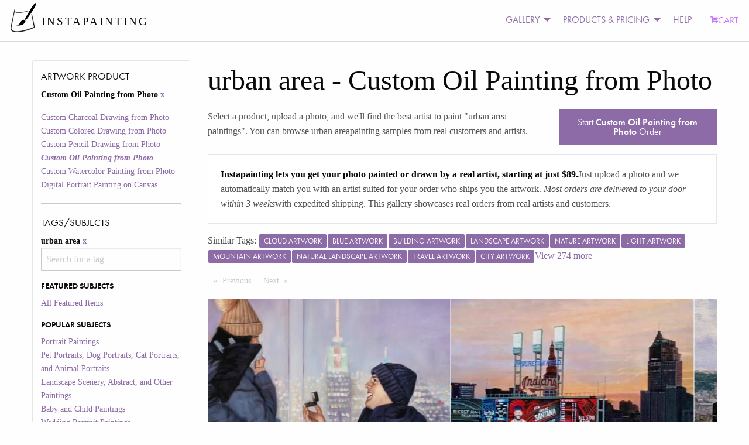

--- FILE ---
content_type: text/html; charset=utf-8
request_url: https://static3.instapainting.com/gallery/urban-area/custphotoreal
body_size: 183475
content:
<!doctype html><html lang="en-US"><head><title data-react-helmet="true">Turn Your urban area Photo Into a Hand-Made Artist Portrait Painting Art | Instapainting.com</title><meta data-react-helmet="true" name="viewport" content="width=device-width, initial-scale=1.0, user-scalable=no"/><meta data-react-helmet="true" name="apple-mobile-web-app-capable" content="yes"/><meta data-react-helmet="true" http-equiv="content-language" content="en-us"/><meta data-react-helmet="true" name="apple-mobile-web-app-capable" content="yes"/><meta data-react-helmet="true" name="description" content="A Real Artist Custom Hand-Made Painting Or Drawing From Your urban area Photos. View Thousands Of Examples From Real Customers. Ready to be shipped in about 7-10 days."/><link data-react-helmet="true" rel="canonical" href="https://www.instapainting.com/gallery/urban-area/custphotoreal"/><link rel="stylesheet" type="text/css" href="//static3.instapainting.com/static/main-717356164bad35aac3ae.css"/><link rel="stylesheet" type="text/css" href="//static3.instapainting.com/static/vendor-5f02887ff13f030498f3.css"/><script>window.__GRAPHQL_STATE__={"1768928351":{"data":"{\"galleryItems\":{\"edges\":[{\"node\":{\"id\":\"613d12529d379d3d048b456e\",\"url\":\"https://images.instapainting.com/614883daabf6d399008b4578.jpg\",\"sku\":\"custphotoreal\",\"tags\":[\"green\",\"shorts\",\"travel\",\"sun hat\",\"hat\",\"baseball cap\",\"t-shirt\",\"urban area\",\"electric blue\"],\"instructions\":null,\"__typename\":\"GalleryItem\"},\"__typename\":\"GalleryItemEdge\"},{\"node\":{\"id\":\"5d2c9c6987456f0e248b4568\",\"url\":\"https://images.instapainting.com/5d36779c87456fa7258b456a.jpg\",\"sku\":\"custphotoreal\",\"tags\":[\"sky\",\"cloud\",\"night\",\"fashion\",\"atmosphere\",\"urban area\",\"winter\"],\"instructions\":\"9728322556\",\"__typename\":\"GalleryItem\"},\"__typename\":\"GalleryItemEdge\"},{\"node\":{\"id\":\"5d25fdbf87456fac6a8b456a\",\"url\":\"https://images.instapainting.com/5d3bc0d387456f47158b457c.jpg\",\"sku\":\"custphotoreal\",\"tags\":[\"sport venue\",\"stadium\",\"sky\",\"daytime\",\"baseball field\",\"landmark\",\"human settlement\",\"city\",\"urban area\"],\"instructions\":\"Hi Joy, thanks looks good. I'll approve it for shipping right away\",\"__typename\":\"GalleryItem\"},\"__typename\":\"GalleryItemEdge\"},{\"node\":{\"id\":\"5d1cbd6587456fcd098b457b\",\"url\":\"https://images.instapainting.com/5d2bd24a87456f89338b4567.jpg\",\"sku\":\"custphotoreal\",\"tags\":[\"roof\",\"landmark\",\"city\",\"spire\",\"metropolitan area\",\"urban area\",\"town\",\"sky\",\"building\",\"architecture\"],\"instructions\":\"I have not seen an email with shipping information.  Have my 3 paintings shipped?\",\"__typename\":\"GalleryItem\"},\"__typename\":\"GalleryItemEdge\"},{\"node\":{\"id\":\"5ccbb70487456f70318b4568\",\"url\":\"https://images.instapainting.com/5cdbd19a87456f8e408b456d.jpg\",\"sku\":\"custphotoreal\",\"tags\":[\"metropolitan area\",\"urban area\",\"architecture\",\"city\",\"building\",\"condominium\",\"mixed-use\",\"metropolis\",\"downtown\",\"signage\"],\"instructions\":\"Yes, please ship to the same address. Thank you!\",\"__typename\":\"GalleryItem\"},\"__typename\":\"GalleryItemEdge\"},{\"node\":{\"id\":\"5cb3514387456f58668b4584\",\"url\":\"https://images.instapainting.com/5cc2a11487456fd0508b4568.jpg\",\"sku\":\"custphotoreal\",\"tags\":[\"landmark\",\"sky\",\"city\",\"architecture\",\"building\",\"town\",\"human settlement\",\"daytime\",\"urban area\",\"public space\"],\"instructions\":\"Hi Angie... thank you so much for your help and honesty.  You have a good day as well\",\"__typename\":\"GalleryItem\"},\"__typename\":\"GalleryItemEdge\"},{\"node\":{\"id\":\"5cabb70287456fe8578b456d\",\"url\":\"https://images.instapainting.com/5cb8096587456f0f608b4570.jpg\",\"sku\":\"custphotoreal\",\"tags\":[\"sky\",\"cloud\",\"evening\",\"urban area\",\"sunset\",\"town\",\"morning\",\"dusk\",\"architecture\",\"atmosphere\"],\"instructions\":\"Yes! I am ok with that\",\"__typename\":\"GalleryItem\"},\"__typename\":\"GalleryItemEdge\"},{\"node\":{\"id\":\"5c831c5a87456f1a1a8b4573\",\"url\":\"https://images.instapainting.com/5c90565c87456ff3308b456d.jpg\",\"sku\":\"custphotoreal\",\"tags\":[\"sky\",\"city\",\"metropolitan area\",\"urban area\",\"landmark\",\"downtown\",\"architecture\",\"human settlement\",\"skyline\",\"cityscape\"],\"instructions\":null,\"__typename\":\"GalleryItem\"},\"__typename\":\"GalleryItemEdge\"},{\"node\":{\"id\":\"5c51d97b87456fd32c8b4569\",\"url\":\"https://images.instapainting.com/5c71690387456f74608b4574_w0.jpg\",\"sku\":\"custphotoreal\",\"tags\":[\"street\",\"town\",\"urban area\",\"infrastructure\",\"road\",\"alley\"],\"instructions\":\"Thank you very much for all your hard work!\",\"__typename\":\"GalleryItem\"},\"__typename\":\"GalleryItemEdge\"},{\"node\":{\"id\":\"5c4b825a87456f30178b456f\",\"url\":\"https://images.instapainting.com/5c76af5287456f17308b4575_w0.jpg\",\"sku\":\"custphotoreal\",\"tags\":[\"urban area\",\"sky\",\"metropolitan area\",\"city\",\"town\",\"residential area\",\"bird's-eye view\",\"aerial photography\",\"human settlement\",\"suburb\"],\"instructions\":\"Correct - I would like the mountains to match the uploaded photo. I just wanted to make sure the horizon line was not tilted. To avoid further confusion, please just make the painting to match the most recent uploaded photo. Thank you.\",\"__typename\":\"GalleryItem\"},\"__typename\":\"GalleryItemEdge\"},{\"node\":{\"id\":\"5c3b6edf87456fdb218b458b\",\"url\":\"https://images.instapainting.com/5c4e654b87456f81048b4569_w0.jpg\",\"sku\":\"custphotoreal\",\"tags\":[\"people\",\"walking\",\"pedestrian\",\"urban area\",\"city\",\"footwear\"],\"instructions\":\"thank you.\",\"__typename\":\"GalleryItem\"},\"__typename\":\"GalleryItemEdge\"},{\"node\":{\"id\":\"5c24f27987456f9b3e8b458c\",\"url\":\"https://images.instapainting.com/5c505a5887456fd81d8b4581.jpg\",\"sku\":\"custphotoreal\",\"tags\":[\"building\",\"metropolitan area\",\"urban area\",\"condominium\",\"tower block\",\"city\",\"architecture\",\"skyscraper\",\"landmark\",\"metropolis\"],\"instructions\":\"Bottom center of the painting.  Not over the building please.\",\"__typename\":\"GalleryItem\"},\"__typename\":\"GalleryItemEdge\"},{\"node\":{\"id\":\"5bf9c6b387456fd7488b4569\",\"url\":\"https://images.instapainting.com/5c0f0ba287456f0b178b458c_w0.jpg\",\"sku\":\"custphotoreal\",\"tags\":[\"water\",\"city\",\"urban area\",\"skyline\",\"reflection\",\"sky\",\"cityscape\",\"daytime\",\"skyscraper\",\"tree\"],\"instructions\":\"8594626228\",\"__typename\":\"GalleryItem\"},\"__typename\":\"GalleryItemEdge\"},{\"node\":{\"id\":\"5be4b89c87456fa91c8b4582\",\"url\":\"https://images.instapainting.com/5bf903ad87456f580d8b456a.jpg\",\"sku\":\"custphotoreal\",\"tags\":[\"sky\",\"cityscape\",\"city\",\"urban area\",\"metropolis\",\"landmark\",\"skyline\",\"building\",\"cloud\",\"skyscraper\"],\"instructions\":\"Could I get an update on the estimated time of completion? And/or get a picture to see the progress of the painting?\",\"__typename\":\"GalleryItem\"},\"__typename\":\"GalleryItemEdge\"},{\"node\":{\"id\":\"5b9f026387456f8a528b456c\",\"url\":\"https://images.instapainting.com/5badf4b187456f72268b4567.jpg\",\"sku\":\"custphotoreal\",\"tags\":[\"neighbourhood\",\"city\",\"urban area\",\"building\",\"street\",\"residential area\",\"metropolis\",\"mixed use\",\"downtown\"],\"instructions\":\"Checking on shipping status....\",\"__typename\":\"GalleryItem\"},\"__typename\":\"GalleryItemEdge\"},{\"node\":{\"id\":\"5b8dfa8387456f74308b457b\",\"url\":\"https://images.instapainting.com/5ba383d787456f022a8b456a.jpg\",\"sku\":\"custphotoreal\",\"tags\":[\"urban area\",\"downtown\",\"city\",\"bride\",\"dress\",\"wedding\",\"daytime\",\"ceremony\",\"skyscraper\"],\"instructions\":\"It was approved late because it was finished late. The history is very clear, I instructed that I needed the painting by September 22 and all of the delays came on your end. I am sorry but I will not cancel the dispute. best of luck to you.\",\"__typename\":\"GalleryItem\"},\"__typename\":\"GalleryItemEdge\"},{\"node\":{\"id\":\"5b7b35bd87456f2b418b4589\",\"url\":\"https://images.instapainting.com/5b8bdf6987456fd5718b456d.jpg\",\"sku\":\"custphotoreal\",\"tags\":[\"sky\",\"urban area\",\"city\",\"yellow\",\"landmark\",\"daytime\",\"morning\",\"metropolitan area\",\"plant\"],\"instructions\":\"Golden frame would be nice, thanks\",\"__typename\":\"GalleryItem\"},\"__typename\":\"GalleryItemEdge\"},{\"node\":{\"id\":\"5aaeb30a87456f16268b4568\",\"url\":\"https://images.instapainting.com/5ab9f30687456f991b8b4568.jpg\",\"sku\":\"custphotoreal\",\"tags\":[\"reflection\",\"waterway\",\"cityscape\",\"city\",\"landmark\",\"town\",\"sky\",\"water\",\"urban area\",\"canal\"],\"instructions\":\"how is it going Rex? Can you already estimate when the painting will be dry and can be shipped?\",\"__typename\":\"GalleryItem\"},\"__typename\":\"GalleryItemEdge\"},{\"node\":{\"id\":\"5a94736387456fe4698b463c\",\"url\":\"https://images.instapainting.com/5ab6531187456fa9128b45a2.jpg\",\"sku\":\"custphotoreal\",\"tags\":[\"town\",\"sky\",\"street\",\"road\",\"infrastructure\",\"city\",\"neighbourhood\",\"public space\",\"urban area\",\"building\"],\"instructions\":\"I already paid and thought I approved.  I will look again\",\"__typename\":\"GalleryItem\"},\"__typename\":\"GalleryItemEdge\"},{\"node\":{\"id\":\"5a8b552d87456f1f098b4632\",\"url\":\"https://images.instapainting.com/5aac8a5487456f82398b4579.jpg\",\"sku\":\"custphotoreal\",\"tags\":[\"cityscape\",\"reflection\",\"skyline\",\"city\",\"metropolitan area\",\"metropolis\",\"urban area\",\"landmark\",\"night\",\"sky\"],\"instructions\":\"Hello. Sorry for the delay. The painting is good to go!  Please can you add a little card inside the package that says “Happy Birthday Kyle! X” ?\",\"__typename\":\"GalleryItem\"},\"__typename\":\"GalleryItemEdge\"},{\"node\":{\"id\":\"5a6d11f287456fba568b45b3\",\"url\":\"https://images.instapainting.com/5a7ffb3487456f29338b4571.jpg\",\"sku\":\"custphotoreal\",\"tags\":[\"road\",\"town\",\"street\",\"alley\",\"infrastructure\",\"neighbourhood\",\"urban area\",\"city\",\"sky\"],\"instructions\":\"I uploaded two photos by Accident. Please disregard the first one. The one that is more zoomed is the one I would like painted.\",\"__typename\":\"GalleryItem\"},\"__typename\":\"GalleryItemEdge\"},{\"node\":{\"id\":\"5a63ade087456f3b118b45cb\",\"url\":\"https://images.instapainting.com/5a769b3187456f11448b4578.jpg\",\"sku\":\"custphotoreal\",\"tags\":[\"metropolitan area\",\"skyline\",\"city\",\"waterway\",\"skyscraper\",\"urban area\",\"daytime\",\"water transportation\",\"tower block\",\"sky\"],\"instructions\":\"This should be more in the background behind the gate building as per the photo.\",\"__typename\":\"GalleryItem\"},\"__typename\":\"GalleryItemEdge\"},{\"node\":{\"id\":\"5a5e5af587456fee758b457b\",\"url\":\"https://images.instapainting.com/5a7bff9987456f0c328b456b_w0.jpg\",\"sku\":\"custphotoreal\",\"tags\":[\"sky\",\"city\",\"urban area\",\"skyline\",\"property\",\"roof\",\"town\",\"neighbourhood\",\"cityscape\",\"building\"],\"instructions\":\"The Approved for Shipping Burton doesn’t work. But I approve.\",\"__typename\":\"GalleryItem\"},\"__typename\":\"GalleryItemEdge\"},{\"node\":{\"id\":\"5a47ff3b87456ffb128b4600\",\"url\":\"https://images.instapainting.com/5a5ec05787456f554a8b4567.jpg\",\"sku\":\"custphotoreal\",\"tags\":[\"metropolitan area\",\"skyscraper\",\"city\",\"cityscape\",\"urban area\",\"metropolis\",\"tower block\",\"building\",\"skyline\",\"condominium\"],\"instructions\":\"Disregard. Thank you\\r\\n\\r\\nTRISHA PAGLIARO\\r\\n\\r\\nReal Estate Salesperson\\r\\n646-417-3988 d\\r\\nFocusREG.com\\r\\n\\r\\n1155 AVENUE OF THE AMERICAS, | 6TH FLOOR | NEW YORK, NY 10036\\r\\n\\r\\n\\r\\nOn Jan 22, 2018 8:13 AM, \\\"Trisha Pagliaro\\\"  wrote:\\r\\n\\r\\n> Joy/Chris,\\r\\n>\\r\\n> What is the tracking number?\\r\\n>\\r\\n> Fedex needs more details to complete delivery and cannot locate my package\\r\\n> without door tag number or tracking.\\r\\n>\\r\\n> Thank you,\\r\\n> Trisha\\r\\n>\\r\\n> TRISHA PAGLIARO\\r\\n>\\r\\n> Real Estate Salesperson\\r\\n> 646-417-3988  d\\r\\n> FocusREG.com\\r\\n>\\r\\n> 1155 AVENUE OF THE AMERICAS, | 6TH FLOOR | NEW YORK, NY 10036\\r\\n>\\r\\n>\\r\\n> On Jan 18, 2018 8:19 PM,  wrote:\\r\\n>\\r\\n>>\",\"__typename\":\"GalleryItem\"},\"__typename\":\"GalleryItemEdge\"},{\"node\":{\"id\":\"5a1b803287456faa328b4584\",\"url\":\"https://images.instapainting.com/5a277d1687456fab2f8b4574.jpg\",\"sku\":\"custphotoreal\",\"tags\":[\"urban area\",\"bridge\",\"sky\",\"city\",\"transport\",\"metropolitan area\",\"building\",\"structure\",\"skyscraper\",\"metropolis\"],\"instructions\":\"Sounds good! Thank you so much. I'm so excited.\",\"__typename\":\"GalleryItem\"},\"__typename\":\"GalleryItemEdge\"},{\"node\":{\"id\":\"59bdd77087456f632e8b4811\",\"url\":\"https://images.instapainting.com/59d4b15487456f72038b4571.jpg\",\"sku\":\"custphotoreal\",\"tags\":[\"cityscape\",\"metropolis\",\"skyscraper\",\"city\",\"landmark\",\"skyline\",\"sky\",\"urban area\",\"metropolitan area\",\"atmosphere\"],\"instructions\":\"Thank you\",\"__typename\":\"GalleryItem\"},\"__typename\":\"GalleryItemEdge\"},{\"node\":{\"id\":\"5981018787456f094c8b45b2\",\"url\":\"https://images.instapainting.com/5991293987456f47578b4571.jpg\",\"sku\":\"custphotoreal\",\"tags\":[\"city\",\"skyline\",\"metropolitan area\",\"urban area\",\"daytime\",\"skyscraper\",\"water\",\"sky\",\"tower block\",\"cityscape\"],\"instructions\":\"I need help tracking down my delivery. I have the tracking number\\r\\n687666314051, it was shipped using S.F. Express. I checked on the site and\\r\\nit said it was delivered somewhere in China. I have emailed the artist\\r\\ndirectly but there was no response. Can you confirm it will be coming to\\r\\nthe US to the address i designated at checkout? Thank you.\\r\\n\\r\\nOn Mon, Aug 14, 2017 at 12:40 AM,  wrote:\\r\\n\\r\\n>\",\"__typename\":\"GalleryItem\"},\"__typename\":\"GalleryItemEdge\"},{\"node\":{\"id\":\"5900ef8a87456f24348b45ae\",\"url\":\"https://images.instapainting.com/590d409e87456f7f338b458e.jpg\",\"sku\":\"custphotoreal\",\"tags\":[\"cityscape\",\"city\",\"metropolitan area\",\"urban area\",\"metropolis\",\"skyscraper\",\"skyline\",\"sky\",\"downtown\",\"night\"],\"instructions\":\"Looks amazing! Great job.\",\"__typename\":\"GalleryItem\"},\"__typename\":\"GalleryItemEdge\"},{\"node\":{\"id\":\"58a41a5a87456f936c8b4579\",\"url\":\"https://images.instapainting.com/58ad0a9787456fdf6b8b458a.jpg\",\"sku\":\"custphotoreal\",\"tags\":[\"road\",\"car\",\"mammal\",\"street\",\"vertebrate\",\"infrastructure\",\"urban area\",\"pedestrian\",\"public space\"],\"instructions\":\"Excellent job, thanks a lot and please send it to me immediately.\",\"__typename\":\"GalleryItem\"},\"__typename\":\"GalleryItemEdge\"},{\"node\":{\"id\":\"58518a2587456ff8528b4582\",\"url\":\"https://images.instapainting.com/5867212b87456f3a588b4567.jpg\",\"sku\":\"custphotoreal\",\"tags\":[\"snow\",\"winter\",\"landmark\",\"town\",\"building\",\"urban area\",\"sky\",\"freezing\",\"architecture\",\"tree\"],\"instructions\":\"has this shipped\",\"__typename\":\"GalleryItem\"},\"__typename\":\"GalleryItemEdge\"},{\"node\":{\"id\":\"57b1096e90f1f819608b45bc\",\"url\":\"https://images.instapainting.com/57c4069a87456fbf568b4568.jpg\",\"sku\":\"custphotoreal\",\"tags\":[\"city\",\"daytime\",\"metropolitan area\",\"urban area\",\"skyscraper\",\"skyline\",\"tower block\",\"building\",\"metropolis\",\"sky\"],\"instructions\":\"Ok to send.\",\"__typename\":\"GalleryItem\"},\"__typename\":\"GalleryItemEdge\"},{\"node\":{\"id\":\"56ec933690f1f856418b456f\",\"url\":\"https://images.instapainting.com/56fb7ba490f1f8d6798b456d.jpg\",\"sku\":\"custphotoreal\",\"tags\":[\"cityscape\",\"metropolis\",\"black and white\",\"urban area\",\"skyline\",\"city\",\"sky\",\"monochrome photography\",\"skyscraper\",\"metropolitan area\"],\"instructions\":\"Thank you so much for all your help!\",\"__typename\":\"GalleryItem\"},\"__typename\":\"GalleryItemEdge\"},{\"node\":{\"id\":\"569ebaa690f1f89c548b45ad\",\"url\":\"https://images.instapainting.com/56a85eb390f1f853648b4577.jpg\",\"sku\":\"custphotoreal\",\"tags\":[\"white\",\"black\",\"black and white\",\"monochrome photography\",\"infrastructure\",\"street\",\"urban area\"],\"instructions\":\"Thank you, I received it the other day...it looks great!\\r\\n\\r\\nSent from my iPhone\\r\\n\\r\\n> On Feb 14, 2016, at 8:06 PM, support@instapainting.com wrote:\\r\\n> \\r\\n>\",\"__typename\":\"GalleryItem\"},\"__typename\":\"GalleryItemEdge\"},{\"node\":{\"id\":\"563d381590f1f85b568b456d\",\"url\":\"https://images.instapainting.com/565c020090f1f833308b459a.jpg\",\"sku\":\"custphotoreal\",\"tags\":[\"cityscape\",\"city\",\"metropolitan area\",\"urban area\",\"metropolis\",\"skyline\",\"skyscraper\",\"sky\",\"night\",\"building\"],\"instructions\":\"Definitely! It's fantastic!\",\"__typename\":\"GalleryItem\"},\"__typename\":\"GalleryItemEdge\"},{\"node\":{\"id\":\"5634c91b90f1f81b4f8b4589\",\"url\":\"https://images.instapainting.com/565519fe90f1f83d328b459d.jpg\",\"sku\":\"custphotoreal\",\"tags\":[\"neighbourhood\",\"town\",\"city\",\"street\",\"downtown\",\"urban area\",\"mixed use\",\"pedestrian\",\"metropolis\"],\"instructions\":\"Is this complete\",\"__typename\":\"GalleryItem\"},\"__typename\":\"GalleryItemEdge\"}],\"pageInfo\":{\"hasPreviousPage\":false,\"hasNextPage\":false,\"endCursor\":\"eyJpIjoiNTYzNGM5MWI5MGYxZjgxYjRmOGI0NTg5IiwidiI6eyJyeiI6MCwiX2lkIjoiNTYzNGM5MWI5MGYxZjgxYjRmOGI0NTg5In19\",\"startCursor\":\"eyJpIjoiNjEzZDEyNTI5ZDM3OWQzZDA0OGI0NTZlIiwidiI6eyJyeiI6MCwiX2lkIjoiNjEzZDEyNTI5ZDM3OWQzZDA0OGI0NTZlIn19\",\"__typename\":\"PageInfo\"},\"__typename\":\"GalleryItemConnection\"}}"},"2958493040":{"data":"{\"facets\":[{\"__typename\":\"ProductFacet\",\"id\":\"sku\",\"display_name\":\"Artwork Product\",\"options\":[{\"id\":\"custcharcoal\",\"display_name\":\"Custom Charcoal Drawing from Photo\",\"__typename\":\"ProductFacetOption\"},{\"id\":\"custcoloredpencil\",\"display_name\":\"Custom Colored Drawing from Photo\",\"__typename\":\"ProductFacetOption\"},{\"id\":\"custpencil\",\"display_name\":\"Custom Pencil Drawing from Photo\",\"__typename\":\"ProductFacetOption\"},{\"id\":\"custphotoreal\",\"display_name\":\"Custom Oil Painting from Photo\",\"__typename\":\"ProductFacetOption\"},{\"id\":\"custwatercolor\",\"display_name\":\"Custom Watercolor Painting from Photo\",\"__typename\":\"ProductFacetOption\"},{\"id\":\"digital-portrait-painting-canvas\",\"display_name\":\"Digital Portrait Painting on Canvas\",\"__typename\":\"ProductFacetOption\"}],\"selected\":[{\"id\":\"custphotoreal\",\"display_name\":\"Custom Oil Painting from Photo\",\"__typename\":\"ProductFacetOption\"}]},{\"__typename\":\"TagFacet\",\"id\":\"tags\",\"display_name\":\"Tags/Subjects\",\"options\":[{\"id\":\"featured\",\"display_name\":\"All Featured Items\",\"category\":\"Featured Subjects\",\"__typename\":\"TagFacetOption\"},{\"id\":\"portrait-paintings\",\"display_name\":\"Portrait Paintings\",\"category\":\"Popular Subjects\",\"__typename\":\"TagFacetOption\"},{\"id\":\"pet-portraits\",\"display_name\":\"Pet Portraits, Dog Portraits, Cat Portraits, and Animal Portraits\",\"category\":\"Popular Subjects\",\"__typename\":\"TagFacetOption\"},{\"id\":\"landscape-paintings\",\"display_name\":\"Landscape Scenery, Abstract, and Other Paintings\",\"category\":\"Popular Subjects\",\"__typename\":\"TagFacetOption\"},{\"id\":\"baby-paintings\",\"display_name\":\"Baby and Child Paintings\",\"category\":\"Popular Subjects\",\"__typename\":\"TagFacetOption\"},{\"id\":\"wedding-paintings\",\"display_name\":\"Wedding Portrait Paintings\",\"category\":\"Popular Subjects\",\"__typename\":\"TagFacetOption\"},{\"id\":\"style-painting\",\"display_name\":\"Artistic Style Paintings\",\"category\":\"Special Paintings\",\"__typename\":\"TagFacetOption\"},{\"id\":\"add-things\",\"display_name\":\"Add Things\",\"category\":\"Special Paintings\",\"__typename\":\"TagFacetOption\"},{\"id\":\"black-and-white\",\"display_name\":\"black and white\",\"category\":\"Other\",\"__typename\":\"TagFacetOption\"},{\"id\":\"cat\",\"display_name\":\"cat\",\"category\":\"Other\",\"__typename\":\"TagFacetOption\"},{\"id\":\"change-things\",\"display_name\":\"Change or Adjust Things\",\"category\":\"Special Paintings\",\"__typename\":\"TagFacetOption\"},{\"id\":\"child\",\"display_name\":\"child\",\"category\":\"Other\",\"__typename\":\"TagFacetOption\"},{\"id\":\"dog\",\"display_name\":\"dog\",\"category\":\"Other\",\"__typename\":\"TagFacetOption\"},{\"id\":\"family\",\"display_name\":\"family\",\"category\":\"Other\",\"__typename\":\"TagFacetOption\"},{\"id\":\"house\",\"display_name\":\"house\",\"category\":\"Other\",\"__typename\":\"TagFacetOption\"},{\"id\":\"merge-photos\",\"display_name\":\"Merge Multiple Photos\",\"category\":\"Special Paintings\",\"__typename\":\"TagFacetOption\"},{\"id\":\"paint-photoshop\",\"display_name\":\"Paint a Photoshopped Picture\",\"category\":\"Special Paintings\",\"__typename\":\"TagFacetOption\"},{\"id\":\"real-estate\",\"display_name\":\"real estate\",\"category\":\"Other\",\"__typename\":\"TagFacetOption\"},{\"id\":\"reface\",\"display_name\":\"Reface a Painting\",\"category\":\"Special Paintings\",\"__typename\":\"TagFacetOption\"},{\"id\":\"remove-things\",\"display_name\":\"Remove Things\",\"category\":\"Special Paintings\",\"__typename\":\"TagFacetOption\"},{\"id\":\"replace-background\",\"display_name\":\"Replace Background\",\"category\":\"Special Paintings\",\"__typename\":\"TagFacetOption\"},{\"id\":\"replica-painting\",\"display_name\":\"Replica Paintings\",\"category\":\"Special Paintings\",\"__typename\":\"TagFacetOption\"},{\"id\":\"restore-photo\",\"display_name\":\"Restore or Colorize an Old Photo\",\"category\":\"Special Paintings\",\"__typename\":\"TagFacetOption\"},{\"id\":\"style-transfer\",\"display_name\":\"Copy Another Painting's Style\",\"category\":\"Special Paintings\",\"__typename\":\"TagFacetOption\"},{\"id\":\"urban-area\",\"display_name\":\"urban area\",\"category\":\"Other\",\"__typename\":\"TagFacetOption\"},{\"id\":\"wedding\",\"display_name\":\"wedding\",\"category\":\"Other\",\"__typename\":\"TagFacetOption\"}],\"selected\":[{\"id\":\"urban-area\",\"display_name\":\"urban area\",\"__typename\":\"TagFacetOption\"}]}]}"}}</script></head><body><div><div><div id="main"><div><div><div class="no-js"><div class="top-nav-container"><div class="title-bar" data-responsive-toggle="main-menu" data-hide-for="medium"><button class="menu-icon" type="button" data-toggle=""></button><div class="title-bar-title">Menu</div></div><div class="top-bar" id="main-menu"><div class="top-bar-left"><ul class="menu vertical medium-horizontal"><li class="menu-text"><div class="logo"><a href="/" target="_self" class="navbar-brand"><img class="logo-regular" src="/images/photo-to-oil-painting.png" srcSet="/images/photo-to-oil-painting@2x.png" alt="Photo to Painting, Photo to Canvas"/><img class="logo-inverted" src="/images/photo-to-oil-painting-white.png" srcSet="/images/photo-to-oil-painting-white@2x.png" alt="Photo to Painting, Photo to Canvas"/><span class="logo-text">INSTAPAINTING</span></a></div></li></ul></div><div class="top-bar-right"><ul class="dropdown menu vertical medium-horizontal align-left" data-responsive-menu="drilldown medium-dropdown"><li id="cart" class="has-submenu"><ul class="submenu menu vertical" data-submenu="true"></ul></li><li class="has-submenu"><a href="#">GALLERY</a><ul class="submenu menu vertical" data-submenu="true"><li><a class="menu-category">PRODUCT GALLERY</a></li><li><a href="/gallery/featured/paintings" target="_self">Oil Painting</a></li><li><a href="/gallery/featured/watercolor" target="_self">Watercolor Painting</a></li><li><a href="/gallery/featured/colored-pencil" target="_self">Colored Pencil Drawing</a></li><li><a href="/gallery/featured/digital-portrait-painting-canvas" target="_self">Digital Portrait (NEW)</a></li><li><a>More</a><ul class="submenu menu vertical" data-submenu="true"><li><a href="/gallery/featured/charcoal" target="_self">Charcoal Drawing</a></li><li><a href="/gallery/featured/pencil" target="_self">Pencil Drawing</a></li></ul></li><li><a class="menu-category">SUBJECT MATTER</a></li><li><a href="/portrait-paintings" target="_self">Portrait Paintings</a></li><li><a href="/gallery/pet-portraits" target="_self">Pet Portraits</a></li><li><a href="/gallery/wedding-paintings" target="_self">Wedding Paintings</a></li><li><a>More</a><ul class="submenu menu vertical" data-submenu="true"><li><a href="/gallery/baby-paintings" target="_self">Baby and Kids Paintings</a></li><li><a href="/gallery/landscape-paintings" target="_self">Landscape, Abstract, and Other</a></li></ul></li><li><a class="menu-category">SPECIAL REQUESTS</a></li><li><a href="/gallery/style-painting" target="_self">Artistic Style Painting</a></li><li><a href="/gallery/reface" target="_self">Replace Face/Head</a></li><li><a href="/gallery/replace-background" target="_self">Change Background</a></li><li><a href="/gallery/change-things" target="_self">Change or Adjust Something</a></li><li><a>More</a><ul class="submenu menu vertical" data-submenu="true"><li><a href="/gallery/add-things" target="_self">Add People or Things</a></li><li><a href="/gallery/remove-things" target="_self">Remove People or Things</a></li><li><a href="/gallery/merge-photos" target="_self">Merge Photos</a></li><li><a href="/gallery/style-transfer" target="_self">Copy Another Painting&#x27;s Style</a></li><li><a href="/gallery/replica-painting" target="_self">Classical Replicas</a></li><li><a href="/gallery/restore-photo" target="_self">Restore Old Photo</a></li></ul></li><li><a href="/artists/signup" target="_self">JOIN AS AN ARTIST</a></li></ul></li><li class="has-submenu"><a href="#">PRODUCTS &amp; PRICING</a><ul class="submenu menu vertical" data-submenu="true"><li><a href="/products/custphotoreal" target="_self">Oil Painting</a></li><li><a href="/products/custwatercolor" target="_self">Watercolor Painting</a></li><li><a href="/products/custcoloredpencil" target="_self">Colored Pencil Drawing</a></li><li><a href="/products/custcharcoal" target="_self">Charcoal Drawing</a></li><li><a href="/products/custpencil" target="_self">Pencil Drawing</a></li><li><a href="/products/digital-portrait-painting-canvas" target="_self">Digital Portrait Painting NEW!</a></li><li><a href="/products/egiftcard" target="_self">Gift Card</a></li><li><a href="/artists/signup" target="_self">JOIN AS AN ARTIST</a></li></ul></li><li><a href="/support">HELP</a></li><li><a class="primary cart" href="/carts/checkout" target="_self"><i class="fi-shopping-cart"></i>CART</a></li></ul></div></div></div><div><div class="row"><div class="small-12 medium-3 columns show-for-medium"><div class=""><h5>Artwork Product</h5><ul class=""><li class="">Custom Oil Painting from Photo<a href="/gallery/urban-area/"> <!-- -->x</a></li></ul><ul class=""><li class=""><a href="/gallery/urban-area/custcharcoal">Custom Charcoal Drawing from Photo</a></li><li class=""><a href="/gallery/urban-area/custcoloredpencil">Custom Colored Drawing from Photo</a></li><li class=""><a href="/gallery/urban-area/custpencil">Custom Pencil Drawing from Photo</a></li><li class=""><a href="/gallery/urban-area/custphotoreal"><em><strong>Custom Oil Painting from Photo</strong></em></a></li><li class=""><a href="/gallery/urban-area/custwatercolor">Custom Watercolor Painting from Photo</a></li><li class=""><a href="/gallery/urban-area/digital-portrait-painting-canvas">Digital Portrait Painting on Canvas</a></li></ul><hr/><h5>Tags/Subjects</h5><ul class=""><li class="">urban area<a href="/gallery/urban-area/custphotoreal"> <!-- -->x</a></li><div role="combobox" aria-haspopup="listbox" aria-owns="react-autowhatever-1" aria-expanded="false"><input type="text" value="" autoComplete="off" aria-autocomplete="list" aria-controls="react-autowhatever-1" placeholder="Search for a tag"/><div id="react-autowhatever-1" role="listbox"></div></div><div style="display:none">Invalid Tag</div></ul><ul class=""><li class=""><h6>FEATURED SUBJECTS</h6><ul class=""><li class=""><a href="/gallery/featured/custphotoreal">All Featured Items</a></li></ul></li><li class=""><h6>POPULAR SUBJECTS</h6><ul class=""><li class=""><a href="/gallery/portrait-paintings/custphotoreal">Portrait Paintings</a></li><li class=""><a href="/gallery/pet-portraits/custphotoreal">Pet Portraits, Dog Portraits, Cat Portraits, and Animal Portraits</a></li><li class=""><a href="/gallery/landscape-paintings/custphotoreal">Landscape Scenery, Abstract, and Other Paintings</a></li><li class=""><a href="/gallery/baby-paintings/custphotoreal">Baby and Child Paintings</a></li><li class=""><a href="/gallery/wedding-paintings/custphotoreal">Wedding Portrait Paintings</a></li></ul></li><li class=""><h6>SPECIAL PAINTINGS</h6><ul class=""><li class=""><a href="/gallery/style-painting/custphotoreal">Artistic Style Paintings</a></li><li class=""><a href="/gallery/add-things/custphotoreal">Add Things</a></li><li class=""><a href="/gallery/change-things/custphotoreal">Change or Adjust Things</a></li><li class=""><a href="/gallery/merge-photos/custphotoreal">Merge Multiple Photos</a></li><li class=""><a href="/gallery/paint-photoshop/custphotoreal">Paint a Photoshopped Picture</a></li><li class=""><a href="/gallery/reface/custphotoreal">Reface a Painting</a></li><li class=""><a href="/gallery/remove-things/custphotoreal">Remove Things</a></li><li class=""><a href="/gallery/replace-background/custphotoreal">Replace Background</a></li><li class=""><a href="/gallery/replica-painting/custphotoreal">Replica Paintings</a></li><li class=""><a href="/gallery/restore-photo/custphotoreal">Restore or Colorize an Old Photo</a></li><li class=""><a href="/gallery/style-transfer/custphotoreal">Copy Another Painting&#x27;s Style</a></li></ul></li><li class=""><h6>OTHER</h6><ul class=""><li class=""><a href="/gallery/black-and-white/custphotoreal">black and white</a></li><li class=""><a href="/gallery/cat/custphotoreal">cat</a></li><li class=""><a href="/gallery/child/custphotoreal">child</a></li><li class=""><a href="/gallery/dog/custphotoreal">dog</a></li><li class=""><a href="/gallery/family/custphotoreal">family</a></li><li class=""><a href="/gallery/house/custphotoreal">house</a></li><li class=""><a href="/gallery/real-estate/custphotoreal">real estate</a></li><li class=""><a href="/gallery/urban-area/custphotoreal"><em><strong>urban area</strong></em></a></li><li class=""><a href="/gallery/wedding/custphotoreal">wedding</a></li></ul></li><li><a href="/gallery/tags">More <!-- -->Tags/Subjects</a></li></ul><div class="show-for-small-only"><a class="button expanded">Apply Filters</a></div></div></div><div class="small-12 medium-9 columns"><h1>urban area<!-- --> <!-- -->- <!-- -->Custom Oil Painting from Photo</h1><p></p><div class="row"><div class="small-6 medium-8 columns"><p>Select a product, upload a photo, and we&#x27;ll find the best artist to paint &quot;<!-- -->urban area paintings<!-- -->&quot;. You can browse <!-- -->urban area<!-- -->painting samples from real customers and artists.</p></div><div class="small-6 medium-4 columns"><a class="button expanded" href="/products/custphotoreal">Start<!-- --> <strong>Custom Oil Painting from Photo</strong> <!-- -->Order</a></div></div><div class="callout"><p><strong>Instapainting lets you get your photo painted or drawn by a real artist, starting at just $89.</strong>Just upload a photo and we automatically match you with an artist suited for your order who ships you the artwork.<!-- --> <em>Most orders are delivered to your door within 3 weeks</em>with expedited shipping. This gallery showcases real orders from real artists and customers.</p></div><div class="row"><div class="small-12 hide-for-medium columns"><div class=""><a class="button float-right"><i class="fi-filter"></i> Filter</a><dl><dt>Artwork Product</dt><dd>Custom Oil Painting from Photo</dd><dt>Tags/Subjects</dt><dd></dd></dl></div></div></div><div class="row"><div class="small-12 columns"><p>Similar Tags:<!-- --> <span><a href="/gallery/cloud/custphotoreal"><span class="label">cloud artwork</span></a></span><span><a href="/gallery/blue/custphotoreal"><span class="label">blue artwork</span></a></span><span><a href="/gallery/building/custphotoreal"><span class="label">building artwork</span></a></span><span><a href="/gallery/landscape/custphotoreal"><span class="label">landscape artwork</span></a></span><span><a href="/gallery/nature/custphotoreal"><span class="label">nature artwork</span></a></span><span><a href="/gallery/light/custphotoreal"><span class="label">light artwork</span></a></span><span><a href="/gallery/mountain/custphotoreal"><span class="label">mountain artwork</span></a></span><span><a href="/gallery/natural-landscape/custphotoreal"><span class="label">natural landscape artwork</span></a></span><span><a href="/gallery/travel/custphotoreal"><span class="label">travel artwork</span></a></span><span><a href="/gallery/city/custphotoreal"><span class="label">city artwork</span></a></span><a href="/gallery/tags/city">View <!-- -->274<!-- --> more</a></p></div></div><div class="row"><div class="small-12 columns"><nav aria-label="Pagination"><ul class="pagination"><li class="pagination-previous"><a aria-label="Previous page" class="disabled">Previous<span class="show-for-sr"> Page</span></a></li><li class="pagination-next"><a aria-label="Next page" class="disabled">Next<span class="show-for-sr"> Page</span></a></li></ul></nav></div></div><div class="glidenull"><div data-glide-el="track" class="glide__track"><ul class="glide__slides"><li class="glide__slide"><div style="height:400px" class="lazyload-placeholder"></div></li><li class="glide__slide"><div style="height:400px" class="lazyload-placeholder"></div></li><li class="glide__slide"><div style="height:400px" class="lazyload-placeholder"></div></li><li class="glide__slide"><div style="height:400px" class="lazyload-placeholder"></div></li><li class="glide__slide"><div style="height:400px" class="lazyload-placeholder"></div></li><li class="glide__slide"><div style="height:400px" class="lazyload-placeholder"></div></li></ul></div></div><div class="row"><div class="small-6 medium-3 large-3 columns"><div class="card"><a href="/products/gallery/custphotoreal/5cabb70287456fe8578b456d/?order=1"><div style="height:193px" class="lazyload-placeholder"></div></a><div class="card-section"><p class=""><a href="/gallery/sky/custphotoreal">sky</a>, <a href="/gallery/cloud/custphotoreal">cloud</a>, <a href="/gallery/evening/custphotoreal">evening</a>, <a href="/gallery/urban-area/custphotoreal">urban area</a>, <a href="/gallery/sunset/custphotoreal">sunset</a>, <a href="/gallery/town/custphotoreal">town</a>, <a href="/gallery/morning/custphotoreal">morning</a>, <a href="/gallery/dusk/custphotoreal">dusk</a>, <a href="/gallery/architecture/custphotoreal">architecture</a>, <a href="/gallery/atmosphere/custphotoreal">atmosphere</a></p></div></div></div><div class="small-6 medium-3 large-3 columns"><div class="card"><a href="/products/gallery/custphotoreal/5c831c5a87456f1a1a8b4573/?order=1"><div style="height:193px" class="lazyload-placeholder"></div></a><div class="card-section"><p class=""><a href="/gallery/sky/custphotoreal">sky</a>, <a href="/gallery/city/custphotoreal">city</a>, <a href="/gallery/metropolitan-area/custphotoreal">metropolitan area</a>, <a href="/gallery/urban-area/custphotoreal">urban area</a>, <a href="/gallery/landmark/custphotoreal">landmark</a>, <a href="/gallery/downtown/custphotoreal">downtown</a>, <a href="/gallery/architecture/custphotoreal">architecture</a>, <a href="/gallery/human-settlement/custphotoreal">human settlement</a>, <a href="/gallery/skyline/custphotoreal">skyline</a>, <a href="/gallery/cityscape/custphotoreal">cityscape</a></p></div></div></div><div class="small-6 medium-3 large-3 columns"><div class="card"><a href="/products/gallery/custphotoreal/5c51d97b87456fd32c8b4569/?order=1"><div style="height:193px" class="lazyload-placeholder"></div></a><div class="card-section"><p class=""><a href="/gallery/street/custphotoreal">street</a>, <a href="/gallery/town/custphotoreal">town</a>, <a href="/gallery/urban-area/custphotoreal">urban area</a>, <a href="/gallery/infrastructure/custphotoreal">infrastructure</a>, <a href="/gallery/road/custphotoreal">road</a>, <a href="/gallery/alley/custphotoreal">alley</a></p></div></div></div><div class="small-6 medium-3 large-3 columns"><div class="card"><a href="/products/gallery/custphotoreal/5c4b825a87456f30178b456f/?order=1"><div style="height:193px" class="lazyload-placeholder"></div></a><div class="card-section"><p class=""><a href="/gallery/urban-area/custphotoreal">urban area</a>, <a href="/gallery/sky/custphotoreal">sky</a>, <a href="/gallery/metropolitan-area/custphotoreal">metropolitan area</a>, <a href="/gallery/city/custphotoreal">city</a>, <a href="/gallery/town/custphotoreal">town</a>, <a href="/gallery/residential-area/custphotoreal">residential area</a>, <a href="/gallery/bird&#x27;s-eye-view/custphotoreal">bird&#x27;s-eye view</a>, <a href="/gallery/aerial-photography/custphotoreal">aerial photography</a>, <a href="/gallery/human-settlement/custphotoreal">human settlement</a>, <a href="/gallery/suburb/custphotoreal">suburb</a></p></div></div></div><div class="small-6 medium-3 large-3 columns"><div class="card"><a href="/products/gallery/custphotoreal/5c3b6edf87456fdb218b458b/?order=1"><div style="height:193px" class="lazyload-placeholder"></div></a><div class="card-section"><p class=""><a href="/gallery/people/custphotoreal">people</a>, <a href="/gallery/walking/custphotoreal">walking</a>, <a href="/gallery/pedestrian/custphotoreal">pedestrian</a>, <a href="/gallery/urban-area/custphotoreal">urban area</a>, <a href="/gallery/city/custphotoreal">city</a>, <a href="/gallery/footwear/custphotoreal">footwear</a></p></div></div></div><div class="small-6 medium-3 large-3 columns"><div class="card"><a href="/products/gallery/custphotoreal/5c24f27987456f9b3e8b458c/?order=1"><div style="height:193px" class="lazyload-placeholder"></div></a><div class="card-section"><p class=""><a href="/gallery/building/custphotoreal">building</a>, <a href="/gallery/metropolitan-area/custphotoreal">metropolitan area</a>, <a href="/gallery/urban-area/custphotoreal">urban area</a>, <a href="/gallery/condominium/custphotoreal">condominium</a>, <a href="/gallery/tower-block/custphotoreal">tower block</a>, <a href="/gallery/city/custphotoreal">city</a>, <a href="/gallery/architecture/custphotoreal">architecture</a>, <a href="/gallery/skyscraper/custphotoreal">skyscraper</a>, <a href="/gallery/landmark/custphotoreal">landmark</a>, <a href="/gallery/metropolis/custphotoreal">metropolis</a></p></div></div></div><div class="small-6 medium-3 large-3 columns"><div class="card"><a href="/products/gallery/custphotoreal/5bf9c6b387456fd7488b4569/?order=1"><div style="height:193px" class="lazyload-placeholder"></div></a><div class="card-section"><p class=""><a href="/gallery/water/custphotoreal">water</a>, <a href="/gallery/city/custphotoreal">city</a>, <a href="/gallery/urban-area/custphotoreal">urban area</a>, <a href="/gallery/skyline/custphotoreal">skyline</a>, <a href="/gallery/reflection/custphotoreal">reflection</a>, <a href="/gallery/sky/custphotoreal">sky</a>, <a href="/gallery/cityscape/custphotoreal">cityscape</a>, <a href="/gallery/daytime/custphotoreal">daytime</a>, <a href="/gallery/skyscraper/custphotoreal">skyscraper</a>, <a href="/gallery/tree/custphotoreal">tree</a></p></div></div></div><div class="small-6 medium-3 large-3 columns"><div class="card"><a href="/products/gallery/custphotoreal/5be4b89c87456fa91c8b4582/?order=1"><div style="height:193px" class="lazyload-placeholder"></div></a><div class="card-section"><p class=""><a href="/gallery/sky/custphotoreal">sky</a>, <a href="/gallery/cityscape/custphotoreal">cityscape</a>, <a href="/gallery/city/custphotoreal">city</a>, <a href="/gallery/urban-area/custphotoreal">urban area</a>, <a href="/gallery/metropolis/custphotoreal">metropolis</a>, <a href="/gallery/landmark/custphotoreal">landmark</a>, <a href="/gallery/skyline/custphotoreal">skyline</a>, <a href="/gallery/building/custphotoreal">building</a>, <a href="/gallery/cloud/custphotoreal">cloud</a>, <a href="/gallery/skyscraper/custphotoreal">skyscraper</a></p></div></div></div><div class="small-6 medium-3 large-3 columns"><div class="card"><a href="/products/gallery/custphotoreal/5b9f026387456f8a528b456c/?order=1"><div style="height:193px" class="lazyload-placeholder"></div></a><div class="card-section"><p class=""><a href="/gallery/neighbourhood/custphotoreal">neighbourhood</a>, <a href="/gallery/city/custphotoreal">city</a>, <a href="/gallery/urban-area/custphotoreal">urban area</a>, <a href="/gallery/building/custphotoreal">building</a>, <a href="/gallery/street/custphotoreal">street</a>, <a href="/gallery/residential-area/custphotoreal">residential area</a>, <a href="/gallery/metropolis/custphotoreal">metropolis</a>, <a href="/gallery/mixed-use/custphotoreal">mixed use</a>, <a href="/gallery/downtown/custphotoreal">downtown</a></p></div></div></div><div class="small-6 medium-3 large-3 columns"><div class="card"><a href="/products/gallery/custphotoreal/5b8dfa8387456f74308b457b/?order=1"><div style="height:193px" class="lazyload-placeholder"></div></a><div class="card-section"><p class=""><a href="/gallery/urban-area/custphotoreal">urban area</a>, <a href="/gallery/downtown/custphotoreal">downtown</a>, <a href="/gallery/city/custphotoreal">city</a>, <a href="/gallery/bride/custphotoreal">bride</a>, <a href="/gallery/dress/custphotoreal">dress</a>, <a href="/gallery/wedding/custphotoreal">wedding</a>, <a href="/gallery/daytime/custphotoreal">daytime</a>, <a href="/gallery/ceremony/custphotoreal">ceremony</a>, <a href="/gallery/skyscraper/custphotoreal">skyscraper</a></p></div></div></div><div class="small-6 medium-3 large-3 columns"><div class="card"><a href="/products/gallery/custphotoreal/5b7b35bd87456f2b418b4589/?order=1"><div style="height:193px" class="lazyload-placeholder"></div></a><div class="card-section"><p class=""><a href="/gallery/sky/custphotoreal">sky</a>, <a href="/gallery/urban-area/custphotoreal">urban area</a>, <a href="/gallery/city/custphotoreal">city</a>, <a href="/gallery/yellow/custphotoreal">yellow</a>, <a href="/gallery/landmark/custphotoreal">landmark</a>, <a href="/gallery/daytime/custphotoreal">daytime</a>, <a href="/gallery/morning/custphotoreal">morning</a>, <a href="/gallery/metropolitan-area/custphotoreal">metropolitan area</a>, <a href="/gallery/plant/custphotoreal">plant</a></p></div></div></div><div class="small-6 medium-3 large-3 columns"><div class="card"><a href="/products/gallery/custphotoreal/5aaeb30a87456f16268b4568/?order=1"><div style="height:193px" class="lazyload-placeholder"></div></a><div class="card-section"><p class=""><a href="/gallery/reflection/custphotoreal">reflection</a>, <a href="/gallery/waterway/custphotoreal">waterway</a>, <a href="/gallery/cityscape/custphotoreal">cityscape</a>, <a href="/gallery/city/custphotoreal">city</a>, <a href="/gallery/landmark/custphotoreal">landmark</a>, <a href="/gallery/town/custphotoreal">town</a>, <a href="/gallery/sky/custphotoreal">sky</a>, <a href="/gallery/water/custphotoreal">water</a>, <a href="/gallery/urban-area/custphotoreal">urban area</a>, <a href="/gallery/canal/custphotoreal">canal</a></p></div></div></div><div class="small-6 medium-3 large-3 columns"><div class="card"><a href="/products/gallery/custphotoreal/5a94736387456fe4698b463c/?order=1"><div style="height:193px" class="lazyload-placeholder"></div></a><div class="card-section"><p class=""><a href="/gallery/town/custphotoreal">town</a>, <a href="/gallery/sky/custphotoreal">sky</a>, <a href="/gallery/street/custphotoreal">street</a>, <a href="/gallery/road/custphotoreal">road</a>, <a href="/gallery/infrastructure/custphotoreal">infrastructure</a>, <a href="/gallery/city/custphotoreal">city</a>, <a href="/gallery/neighbourhood/custphotoreal">neighbourhood</a>, <a href="/gallery/public-space/custphotoreal">public space</a>, <a href="/gallery/urban-area/custphotoreal">urban area</a>, <a href="/gallery/building/custphotoreal">building</a></p></div></div></div><div class="small-6 medium-3 large-3 columns"><div class="card"><a href="/products/gallery/custphotoreal/5a8b552d87456f1f098b4632/?order=1"><div style="height:193px" class="lazyload-placeholder"></div></a><div class="card-section"><p class=""><a href="/gallery/cityscape/custphotoreal">cityscape</a>, <a href="/gallery/reflection/custphotoreal">reflection</a>, <a href="/gallery/skyline/custphotoreal">skyline</a>, <a href="/gallery/city/custphotoreal">city</a>, <a href="/gallery/metropolitan-area/custphotoreal">metropolitan area</a>, <a href="/gallery/metropolis/custphotoreal">metropolis</a>, <a href="/gallery/urban-area/custphotoreal">urban area</a>, <a href="/gallery/landmark/custphotoreal">landmark</a>, <a href="/gallery/night/custphotoreal">night</a>, <a href="/gallery/sky/custphotoreal">sky</a></p></div></div></div><div class="small-6 medium-3 large-3 columns"><div class="card"><a href="/products/gallery/custphotoreal/5a6d11f287456fba568b45b3/?order=1"><div style="height:193px" class="lazyload-placeholder"></div></a><div class="card-section"><p class=""><a href="/gallery/road/custphotoreal">road</a>, <a href="/gallery/town/custphotoreal">town</a>, <a href="/gallery/street/custphotoreal">street</a>, <a href="/gallery/alley/custphotoreal">alley</a>, <a href="/gallery/infrastructure/custphotoreal">infrastructure</a>, <a href="/gallery/neighbourhood/custphotoreal">neighbourhood</a>, <a href="/gallery/urban-area/custphotoreal">urban area</a>, <a href="/gallery/city/custphotoreal">city</a>, <a href="/gallery/sky/custphotoreal">sky</a></p></div></div></div><div class="small-6 medium-3 large-3 columns"><div class="card"><a href="/products/gallery/custphotoreal/5a63ade087456f3b118b45cb/?order=1"><div style="height:193px" class="lazyload-placeholder"></div></a><div class="card-section"><p class=""><a href="/gallery/metropolitan-area/custphotoreal">metropolitan area</a>, <a href="/gallery/skyline/custphotoreal">skyline</a>, <a href="/gallery/city/custphotoreal">city</a>, <a href="/gallery/waterway/custphotoreal">waterway</a>, <a href="/gallery/skyscraper/custphotoreal">skyscraper</a>, <a href="/gallery/urban-area/custphotoreal">urban area</a>, <a href="/gallery/daytime/custphotoreal">daytime</a>, <a href="/gallery/water-transportation/custphotoreal">water transportation</a>, <a href="/gallery/tower-block/custphotoreal">tower block</a>, <a href="/gallery/sky/custphotoreal">sky</a></p></div></div></div><div class="small-6 medium-3 large-3 columns"><div class="card"><a href="/products/gallery/custphotoreal/5a5e5af587456fee758b457b/?order=1"><div style="height:193px" class="lazyload-placeholder"></div></a><div class="card-section"><p class=""><a href="/gallery/sky/custphotoreal">sky</a>, <a href="/gallery/city/custphotoreal">city</a>, <a href="/gallery/urban-area/custphotoreal">urban area</a>, <a href="/gallery/skyline/custphotoreal">skyline</a>, <a href="/gallery/property/custphotoreal">property</a>, <a href="/gallery/roof/custphotoreal">roof</a>, <a href="/gallery/town/custphotoreal">town</a>, <a href="/gallery/neighbourhood/custphotoreal">neighbourhood</a>, <a href="/gallery/cityscape/custphotoreal">cityscape</a>, <a href="/gallery/building/custphotoreal">building</a></p></div></div></div><div class="small-6 medium-3 large-3 columns"><div class="card"><a href="/products/gallery/custphotoreal/5a47ff3b87456ffb128b4600/?order=1"><div style="height:193px" class="lazyload-placeholder"></div></a><div class="card-section"><p class=""><a href="/gallery/metropolitan-area/custphotoreal">metropolitan area</a>, <a href="/gallery/skyscraper/custphotoreal">skyscraper</a>, <a href="/gallery/city/custphotoreal">city</a>, <a href="/gallery/cityscape/custphotoreal">cityscape</a>, <a href="/gallery/urban-area/custphotoreal">urban area</a>, <a href="/gallery/metropolis/custphotoreal">metropolis</a>, <a href="/gallery/tower-block/custphotoreal">tower block</a>, <a href="/gallery/building/custphotoreal">building</a>, <a href="/gallery/skyline/custphotoreal">skyline</a>, <a href="/gallery/condominium/custphotoreal">condominium</a></p></div></div></div><div class="small-6 medium-3 large-3 columns"><div class="card"><a href="/products/gallery/custphotoreal/5a1b803287456faa328b4584/?order=1"><div style="height:193px" class="lazyload-placeholder"></div></a><div class="card-section"><p class=""><a href="/gallery/urban-area/custphotoreal">urban area</a>, <a href="/gallery/bridge/custphotoreal">bridge</a>, <a href="/gallery/sky/custphotoreal">sky</a>, <a href="/gallery/city/custphotoreal">city</a>, <a href="/gallery/transport/custphotoreal">transport</a>, <a href="/gallery/metropolitan-area/custphotoreal">metropolitan area</a>, <a href="/gallery/building/custphotoreal">building</a>, <a href="/gallery/structure/custphotoreal">structure</a>, <a href="/gallery/skyscraper/custphotoreal">skyscraper</a>, <a href="/gallery/metropolis/custphotoreal">metropolis</a></p></div></div></div><div class="small-6 medium-3 large-3 columns"><div class="card"><a href="/products/gallery/custphotoreal/59bdd77087456f632e8b4811/?order=1"><div style="height:193px" class="lazyload-placeholder"></div></a><div class="card-section"><p class=""><a href="/gallery/cityscape/custphotoreal">cityscape</a>, <a href="/gallery/metropolis/custphotoreal">metropolis</a>, <a href="/gallery/skyscraper/custphotoreal">skyscraper</a>, <a href="/gallery/city/custphotoreal">city</a>, <a href="/gallery/landmark/custphotoreal">landmark</a>, <a href="/gallery/skyline/custphotoreal">skyline</a>, <a href="/gallery/sky/custphotoreal">sky</a>, <a href="/gallery/urban-area/custphotoreal">urban area</a>, <a href="/gallery/metropolitan-area/custphotoreal">metropolitan area</a>, <a href="/gallery/atmosphere/custphotoreal">atmosphere</a></p></div></div></div><div class="small-6 medium-3 large-3 columns"><div class="card"><a href="/products/gallery/custphotoreal/5981018787456f094c8b45b2/?order=1"><div style="height:193px" class="lazyload-placeholder"></div></a><div class="card-section"><p class=""><a href="/gallery/city/custphotoreal">city</a>, <a href="/gallery/skyline/custphotoreal">skyline</a>, <a href="/gallery/metropolitan-area/custphotoreal">metropolitan area</a>, <a href="/gallery/urban-area/custphotoreal">urban area</a>, <a href="/gallery/daytime/custphotoreal">daytime</a>, <a href="/gallery/skyscraper/custphotoreal">skyscraper</a>, <a href="/gallery/water/custphotoreal">water</a>, <a href="/gallery/sky/custphotoreal">sky</a>, <a href="/gallery/tower-block/custphotoreal">tower block</a>, <a href="/gallery/cityscape/custphotoreal">cityscape</a></p></div></div></div><div class="small-6 medium-3 large-3 columns"><div class="card"><a href="/products/gallery/custphotoreal/5900ef8a87456f24348b45ae/?order=1"><div style="height:193px" class="lazyload-placeholder"></div></a><div class="card-section"><p class=""><a href="/gallery/cityscape/custphotoreal">cityscape</a>, <a href="/gallery/city/custphotoreal">city</a>, <a href="/gallery/metropolitan-area/custphotoreal">metropolitan area</a>, <a href="/gallery/urban-area/custphotoreal">urban area</a>, <a href="/gallery/metropolis/custphotoreal">metropolis</a>, <a href="/gallery/skyscraper/custphotoreal">skyscraper</a>, <a href="/gallery/skyline/custphotoreal">skyline</a>, <a href="/gallery/sky/custphotoreal">sky</a>, <a href="/gallery/downtown/custphotoreal">downtown</a>, <a href="/gallery/night/custphotoreal">night</a></p></div></div></div><div class="small-6 medium-3 large-3 columns"><div class="card"><a href="/products/gallery/custphotoreal/58a41a5a87456f936c8b4579/?order=1"><div style="height:193px" class="lazyload-placeholder"></div></a><div class="card-section"><p class=""><a href="/gallery/road/custphotoreal">road</a>, <a href="/gallery/car/custphotoreal">car</a>, <a href="/gallery/mammal/custphotoreal">mammal</a>, <a href="/gallery/street/custphotoreal">street</a>, <a href="/gallery/vertebrate/custphotoreal">vertebrate</a>, <a href="/gallery/infrastructure/custphotoreal">infrastructure</a>, <a href="/gallery/urban-area/custphotoreal">urban area</a>, <a href="/gallery/pedestrian/custphotoreal">pedestrian</a>, <a href="/gallery/public-space/custphotoreal">public space</a></p></div></div></div><div class="small-6 medium-3 large-3 columns"><div class="card"><a href="/products/gallery/custphotoreal/58518a2587456ff8528b4582/?order=1"><div style="height:193px" class="lazyload-placeholder"></div></a><div class="card-section"><p class=""><a href="/gallery/snow/custphotoreal">snow</a>, <a href="/gallery/winter/custphotoreal">winter</a>, <a href="/gallery/landmark/custphotoreal">landmark</a>, <a href="/gallery/town/custphotoreal">town</a>, <a href="/gallery/building/custphotoreal">building</a>, <a href="/gallery/urban-area/custphotoreal">urban area</a>, <a href="/gallery/sky/custphotoreal">sky</a>, <a href="/gallery/freezing/custphotoreal">freezing</a>, <a href="/gallery/architecture/custphotoreal">architecture</a>, <a href="/gallery/tree/custphotoreal">tree</a></p></div></div></div><div class="small-6 medium-3 large-3 columns"><div class="card"><a href="/products/gallery/custphotoreal/57b1096e90f1f819608b45bc/?order=1"><div style="height:193px" class="lazyload-placeholder"></div></a><div class="card-section"><p class=""><a href="/gallery/city/custphotoreal">city</a>, <a href="/gallery/daytime/custphotoreal">daytime</a>, <a href="/gallery/metropolitan-area/custphotoreal">metropolitan area</a>, <a href="/gallery/urban-area/custphotoreal">urban area</a>, <a href="/gallery/skyscraper/custphotoreal">skyscraper</a>, <a href="/gallery/skyline/custphotoreal">skyline</a>, <a href="/gallery/tower-block/custphotoreal">tower block</a>, <a href="/gallery/building/custphotoreal">building</a>, <a href="/gallery/metropolis/custphotoreal">metropolis</a>, <a href="/gallery/sky/custphotoreal">sky</a></p></div></div></div><div class="small-6 medium-3 large-3 columns"><div class="card"><a href="/products/gallery/custphotoreal/56ec933690f1f856418b456f/?order=1"><div style="height:193px" class="lazyload-placeholder"></div></a><div class="card-section"><p class=""><a href="/gallery/cityscape/custphotoreal">cityscape</a>, <a href="/gallery/metropolis/custphotoreal">metropolis</a>, <a href="/gallery/black-and-white/custphotoreal">black and white</a>, <a href="/gallery/urban-area/custphotoreal">urban area</a>, <a href="/gallery/skyline/custphotoreal">skyline</a>, <a href="/gallery/city/custphotoreal">city</a>, <a href="/gallery/sky/custphotoreal">sky</a>, <a href="/gallery/monochrome-photography/custphotoreal">monochrome photography</a>, <a href="/gallery/skyscraper/custphotoreal">skyscraper</a>, <a href="/gallery/metropolitan-area/custphotoreal">metropolitan area</a></p></div></div></div><div class="small-6 medium-3 large-3 columns"><div class="card"><a href="/products/gallery/custphotoreal/569ebaa690f1f89c548b45ad/?order=1"><div style="height:193px" class="lazyload-placeholder"></div></a><div class="card-section"><p class=""><a href="/gallery/white/custphotoreal">white</a>, <a href="/gallery/black/custphotoreal">black</a>, <a href="/gallery/black-and-white/custphotoreal">black and white</a>, <a href="/gallery/monochrome-photography/custphotoreal">monochrome photography</a>, <a href="/gallery/infrastructure/custphotoreal">infrastructure</a>, <a href="/gallery/street/custphotoreal">street</a>, <a href="/gallery/urban-area/custphotoreal">urban area</a></p></div></div></div><div class="small-6 medium-3 large-3 columns"><div class="card"><a href="/products/gallery/custphotoreal/563d381590f1f85b568b456d/?order=1"><div style="height:193px" class="lazyload-placeholder"></div></a><div class="card-section"><p class=""><a href="/gallery/cityscape/custphotoreal">cityscape</a>, <a href="/gallery/city/custphotoreal">city</a>, <a href="/gallery/metropolitan-area/custphotoreal">metropolitan area</a>, <a href="/gallery/urban-area/custphotoreal">urban area</a>, <a href="/gallery/metropolis/custphotoreal">metropolis</a>, <a href="/gallery/skyline/custphotoreal">skyline</a>, <a href="/gallery/skyscraper/custphotoreal">skyscraper</a>, <a href="/gallery/sky/custphotoreal">sky</a>, <a href="/gallery/night/custphotoreal">night</a>, <a href="/gallery/building/custphotoreal">building</a></p></div></div></div><div class="small-6 medium-3 large-3 columns"><div class="card"><a href="/products/gallery/custphotoreal/5634c91b90f1f81b4f8b4589/?order=1"><div style="height:193px" class="lazyload-placeholder"></div></a><div class="card-section"><p class=""><a href="/gallery/neighbourhood/custphotoreal">neighbourhood</a>, <a href="/gallery/town/custphotoreal">town</a>, <a href="/gallery/city/custphotoreal">city</a>, <a href="/gallery/street/custphotoreal">street</a>, <a href="/gallery/downtown/custphotoreal">downtown</a>, <a href="/gallery/urban-area/custphotoreal">urban area</a>, <a href="/gallery/mixed-use/custphotoreal">mixed use</a>, <a href="/gallery/pedestrian/custphotoreal">pedestrian</a>, <a href="/gallery/metropolis/custphotoreal">metropolis</a></p></div></div></div></div><div class="row"><div class="small-12 columns"><nav aria-label="Pagination"><ul class="pagination"><li class="pagination-previous"><a aria-label="Previous page" class="disabled">Previous<span class="show-for-sr"> Page</span></a></li><li class="pagination-next"><a aria-label="Next page" class="disabled">Next<span class="show-for-sr"> Page</span></a></li></ul></nav></div></div><h3>Reviews</h3><div class="row"><div class="small-5 large-4 columns"><div class=""><p><a href="/products/gallery/custphotoreal/5a1b803287456faa328b4584/?order=1"><img src="[data-uri]" width="300" height="150"/></a></p></div></div><div class="small-7 large-8 columns"><p><strong>Emma McDonald<!-- --> from <!-- -->Apollo<!-- -->, </strong><br/><span class="">★★★★★</span> • <!-- -->I love love love my painting! It&#x27;s perfect.</p></div></div><div class="row"><div class="small-5 large-4 columns"><div class=""><p><a href="/products/gallery/custphotoreal/5a8b552d87456f1f098b4632/?order=1"><img src="[data-uri]" width="300" height="150"/></a></p></div></div><div class="small-7 large-8 columns"><p><strong>Reece Couchman<!-- --> from <!-- -->Dallas<!-- -->, </strong><br/><span class="">★★★★★</span> • <!-- -->Excellent painting, exactly what I imagined.  Packaged very well, so arrived in perfect condition!

Thank you.</p></div></div><div class="row"><div class="small-5 large-4 columns"><div class=""><p><a href="/products/gallery/custphotoreal/5aaeb30a87456f16268b4568/?order=1"><img src="[data-uri]" width="300" height="150"/></a></p></div></div><div class="small-7 large-8 columns"><p><strong>Nina Eichhorn<!-- --> from <!-- -->Alphen aan den Rijn<!-- -->, </strong><br/><span class="">★★★★★</span> • <!-- -->The painting was of highest quality and we are really super happy. I can highly recommend this service. Also the communication during the process is really good and the painters are very quick. One little remark, unfortunately the painting was not signed even though we asked for it. If you would like your image to be signed make sure that they notice your request.</p></div></div><div class="row"><div class="small-5 large-4 columns"><div class=""><p><a href="/products/gallery/custphotoreal/5c24f27987456f9b3e8b458c/?order=1"><img src="[data-uri]" width="300" height="150"/></a></p></div></div><div class="small-7 large-8 columns"><p><strong>Michael Coen<!-- --> from <!-- -->Morgantown<!-- -->, </strong><br/><span class="">★★★★</span> • <!-- -->Struggled a bit with highlighting the address via a fallout but overall the painting is beautiful.</p></div></div><div class="row"><div class="small-5 large-4 columns"><div class=""><p><a href="/products/gallery/custphotoreal/5d1cbd6587456fcd098b457b/?order=1"><img src="[data-uri]" width="300" height="150"/></a></p></div></div><div class="small-7 large-8 columns"><p><strong>Sheri Fowler<!-- --> from <!-- -->Plainview<!-- -->, </strong><br/><span class="">★★★★★</span> • <!-- -->Looks wonderful!</p></div></div><div class="row"><div class="small-5 large-4 columns"><div class=""><p><a href="/products/gallery/custphotoreal/5d25fdbf87456fac6a8b456a/?order=1"><img src="[data-uri]" width="300" height="150"/></a></p></div></div><div class="small-7 large-8 columns"><p><strong>Matthias Schmidt-Bonath<!-- --> from <!-- -->Cleveland<!-- -->, </strong><br/><span class="">★★★★★</span> • <!-- -->Very well done, even though the photo was very complex. The artists caught even the little detail, very good work</p></div></div></div></div></div><div class="small-12 columns"><div class="row"><div class="small-6 medium-4 columns"><h5>Explore</h5><ul class="unstyled"><li><a href="/gallery/featured/paintings" target="_self">Oil Painting Gallery</a></li><li><a href="/pet-portraits" target="_self">Pet Portraits</a></li><li><a href="/portrait-paintings" target="_self">Portrait Paintings</a></li><li><a href="/baby-paintings" target="_self">Baby &amp; Kids Paintings</a></li><li><a href="/wedding-paintings" target="_self">Wedding Paintings</a></li><li><a href="/landscape-paintings" target="_self">Landscape &amp; Other Paintings</a></li><li><a href="/dog-paintings" target="_self">Dog Paintings</a></li><li><a href="/cat-paintings" target="_self">Cat Paintings</a></li><li><a href="/horse-paintings" target="_self">Horse Paintings</a></li><li><a href="/bird-paintings" target="_self">Bird Paintings</a></li><li><a href="/artists/signup" target="_self">Join as an Artist</a></li></ul></div><div class="small-6 medium-4 columns"><h5>About Us</h5><ul class="unstyled"><li><a href="/about" target="_self">Our Company</a></li><li><a href="/privacy" target="_self">Privacy Policy</a></li><li><a href="/tos" target="_self">Terms of Service</a></li><li><a href="/refunds" target="_self">Refund Policy</a></li><li><a href="/blog" target="_self">Art &amp; Tech Blog</a></li></ul></div><div class="small-6 medium-4 columns"><h5>Contact Us</h5><p>General Questions:<!-- --> <a href="mailto:support@instapainting.com">support@instapainting.com</a><br/><a href="/contact">Existing Customers</a><br/>Based in San Francisco.</p><a href="https://twitter.com/instapainting" class="twitter-follow-button" data-show-count="true" data-size="small">Follow @instapainting</a></div></div></div><div><div><noscript>
        <iframe src="https://www.googletagmanager.com/ns.html?id=GTM-M7P5TJ"
            height="0" width="0" style="display:none;visibility:hidden"></iframe></noscript></div><div id="gtm-script-container"><script>
        (function(w,d,s,l,i){w[l]=w[l]||[];
            w[l].push({'gtm.start': new Date().getTime(),event:'gtm.js', });
            var f=d.getElementsByTagName(s)[0],j=d.createElement(s),dl=l!='dataLayer'?'&l='+l:'';
            j.async=true;j.src='https://www.googletagmanager.com/gtm.js?id='+i+dl
            ;
            f.parentNode.insertBefore(j,f);
        })(window,document,'script','dataLayer','GTM-M7P5TJ');</script></div></div><script src="//instant.page/5.1.0" type="module" integrity="sha384-by67kQnR+pyfy8yWP4kPO12fHKRLHZPfEsiSXR8u2IKcTdxD805MGUXBzVPnkLHw"></script><script src="https://widget.gista.co/embed.min.js" defer="" data-id="c-uOssM62Iow2Njm58NpiKHm"></script></div></div></div></div></div><script type="text/javascript">
    var config = {"before":function before() {}};
    var loadjs=function(){function e(e,n){var t,r,i,c=[],o=(e=e.push?e:[e]).length,f=o;for(t=function(e,t){t.length&&c.push(e),--f||n(c)};o--;)r=e[o],(i=s[r])?t(r,i):(u[r]=u[r]||[]).push(t)}function n(e,n){if(e){var t=u[e];if(s[e]=n,t)for(;t.length;)t[0](e,n),t.splice(0,1)}}function t(e,n,r,i){var o,s,u=document,f=r.async,a=(r.numRetries||0)+1,h=r.before||c;i=i||0,/(^css!|.css$)/.test(e)?(o=!0,(s=u.createElement("link")).rel="stylesheet",s.href=e.replace(/^css!/,"")):((s=u.createElement("script")).src=e,s.async=void 0===f||f),s.onload=s.onerror=s.onbeforeload=function(c){var u=c.type[0];if(o&&"hideFocus"in s)try{s.sheet.cssText.length||(u="e")}catch(e){u="e"}if("e"==u&&(i+=1)<a)return t(e,n,r,i);n(e,u,c.defaultPrevented)},!1!==h(e,s)&&u.head.appendChild(s)}function r(e,n,r){var i,c,o=(e=e.push?e:[e]).length,s=o,u=[];for(i=function(e,t,r){if("e"==t&&u.push(e),"b"==t){if(!r)return;u.push(e)}--o||n(u)},c=0;c<s;c++)t(e[c],i,r)}function i(e,t,i){var s,u;if(t&&t.trim&&(s=t),u=(s?i:t)||{},s){if(s in o)throw"LoadJS";o[s]=!0}r(e,function(e){e.length?(u.error||c)(e):(u.success||c)(),n(s,e)},u)}var c=function(){},o={},s={},u={};return i.ready=function(n,t){return e(n,function(e){e.length?(t.error||c)(e):(t.success||c)()}),i},i.done=function(e){n(e,[])},i.reset=function(){o={},s={},u={}},i.isDefined=function(e){return e in o},i}();

    var loadVendorThenEntry = function() {
      loadjs(['//static3.instapainting.com/static/vendor-16733bcec7eb66446510.bundle.js', '//static3.instapainting.com/static/main.16733bcec7eb66446510.js'], {
        error: function(pathsNotFound) { throw new Error('Failed to load ' + pathsNotFound.join(', ')); },
        async: false,
        numRetries: 10,
        before: config.before,
      });
    };

    document.addEventListener('DOMContentLoaded', function() {
      loadVendorThenEntry();
    });
    </script><script type="text/javascript">window.__INITIAL_STATE__={"_gluestick":{},"tag":{},"galleryitems":{"page":1,"items":[{"url":"https:\u002F\u002Fimages.instapainting.com\u002F565519fe90f1f83d328b459d.jpg","sku":"custphotoreal","product_name":"painting","order":"5634c91b90f1f81b4f8b4589","update":{"$id":"565519fe90f1f83d328b459d"},"tags":["neighbourhood","town","city","street","downtown","urban area","mixed use","pedestrian","metropolis"],"instructions":null},{"url":"https:\u002F\u002Fimages.instapainting.com\u002F565c020090f1f833308b459a.jpg","sku":"custphotoreal","product_name":"painting","order":"563d381590f1f85b568b456d","update":{"$id":"565c020090f1f833308b459a"},"tags":["cityscape","city","metropolitan area","urban area","metropolis","skyline","skyscraper","sky","night","building"],"instructions":null},{"url":"https:\u002F\u002Fimages.instapainting.com\u002F56a85eb390f1f853648b4577.jpg","sku":"custphotoreal","product_name":"painting","order":"569ebaa690f1f89c548b45ad","update":{"$id":"56a85eb390f1f853648b4577"},"tags":["white","black","black and white","monochrome photography","infrastructure","street","urban area"],"instructions":null},{"url":"https:\u002F\u002Fimages.instapainting.com\u002F56fb7ba490f1f8d6798b456d.jpg","sku":"custphotoreal","product_name":"painting","order":"56ec933690f1f856418b456f","update":{"$id":"56fb7ba490f1f8d6798b456d"},"tags":["cityscape","metropolis","black and white","urban area","skyline","city","sky","monochrome photography","skyscraper","metropolitan area"],"instructions":null},{"url":"https:\u002F\u002Fimages.instapainting.com\u002F57c4069a87456fbf568b4568.jpg","sku":"custphotoreal","product_name":"painting","order":"57b1096e90f1f819608b45bc","update":{"$id":"57c4069a87456fbf568b4568"},"tags":["city","daytime","metropolitan area","urban area","skyscraper","skyline","tower block","building","metropolis","sky"],"instructions":null},{"url":"https:\u002F\u002Fimages.instapainting.com\u002F5867212b87456f3a588b4567.jpg","sku":"custphotoreal","product_name":"painting","order":"58518a2587456ff8528b4582","update":{"$id":"5867212b87456f3a588b4567"},"tags":["snow","winter","landmark","town","building","urban area","sky","freezing","architecture","tree"],"instructions":null},{"url":"https:\u002F\u002Fimages.instapainting.com\u002F58ad0a9787456fdf6b8b458a.jpg","sku":"custphotoreal","product_name":"painting","order":"58a41a5a87456f936c8b4579","update":{"$id":"58ad0a9787456fdf6b8b458a"},"tags":["road","car","mammal","street","vertebrate","infrastructure","urban area","pedestrian","public space"],"instructions":null},{"url":"https:\u002F\u002Fimages.instapainting.com\u002F590d409e87456f7f338b458e.jpg","sku":"custphotoreal","product_name":"painting","order":"5900ef8a87456f24348b45ae","update":{"$id":"590d409e87456f7f338b458e"},"tags":["cityscape","city","metropolitan area","urban area","metropolis","skyscraper","skyline","sky","downtown","night"],"instructions":null},{"url":"https:\u002F\u002Fimages.instapainting.com\u002F5991293987456f47578b4571.jpg","sku":"custphotoreal","product_name":"painting","order":"5981018787456f094c8b45b2","update":{"$id":"5991293987456f47578b4571"},"tags":["city","skyline","metropolitan area","urban area","daytime","skyscraper","water","sky","tower block","cityscape"],"instructions":null},{"url":"https:\u002F\u002Fimages.instapainting.com\u002F59d4b15487456f72038b4571.jpg","sku":"custphotoreal","product_name":"painting","order":"59bdd77087456f632e8b4811","update":{"$id":"59d4b15487456f72038b4571"},"tags":["cityscape","metropolis","skyscraper","city","landmark","skyline","sky","urban area","metropolitan area","atmosphere"],"instructions":null},{"url":"https:\u002F\u002Fimages.instapainting.com\u002F5a277d1687456fab2f8b4574.jpg","sku":"custphotoreal","product_name":"painting","order":"5a1b803287456faa328b4584","update":{"$id":"5a277d1687456fab2f8b4574"},"tags":["urban area","bridge","sky","city","transport","metropolitan area","building","structure","skyscraper","metropolis"],"instructions":null},{"url":"https:\u002F\u002Fimages.instapainting.com\u002F5a5ec05787456f554a8b4567.jpg","sku":"custphotoreal","product_name":"painting","order":"5a47ff3b87456ffb128b4600","update":{"$id":"5a5ec05787456f554a8b4567"},"tags":["metropolitan area","skyscraper","city","cityscape","urban area","metropolis","tower block","building","skyline","condominium"],"instructions":null},{"url":"https:\u002F\u002Fimages.instapainting.com\u002F5a7bff9987456f0c328b456b_w0.jpg","sku":"custphotoreal","product_name":"painting","order":"5a5e5af587456fee758b457b","update":{"$id":"5a7bff9987456f0c328b456b"},"tags":["sky","city","urban area","skyline","property","roof","town","neighbourhood","cityscape","building"],"instructions":null},{"url":"https:\u002F\u002Fimages.instapainting.com\u002F5a769b3187456f11448b4578.jpg","sku":"custphotoreal","product_name":"painting","order":"5a63ade087456f3b118b45cb","update":{"$id":"5a769b3187456f11448b4578"},"tags":["metropolitan area","skyline","city","waterway","skyscraper","urban area","daytime","water transportation","tower block","sky"],"instructions":null},{"url":"https:\u002F\u002Fimages.instapainting.com\u002F5a7ffb3487456f29338b4571.jpg","sku":"custphotoreal","product_name":"painting","order":"5a6d11f287456fba568b45b3","update":{"$id":"5a7ffb3487456f29338b4571"},"tags":["road","town","street","alley","infrastructure","neighbourhood","urban area","city","sky"],"instructions":null},{"url":"https:\u002F\u002Fimages.instapainting.com\u002F5aac8a5487456f82398b4579.jpg","sku":"custphotoreal","product_name":"painting","order":"5a8b552d87456f1f098b4632","update":{"$id":"5aac8a5487456f82398b4579"},"tags":["cityscape","reflection","skyline","city","metropolitan area","metropolis","urban area","landmark","night","sky"],"instructions":null},{"url":"https:\u002F\u002Fimages.instapainting.com\u002F5ab6531187456fa9128b45a2.jpg","sku":"custphotoreal","product_name":"painting","order":"5a94736387456fe4698b463c","update":{"$id":"5ab6531187456fa9128b45a2"},"tags":["town","sky","street","road","infrastructure","city","neighbourhood","public space","urban area","building"],"instructions":null},{"url":"https:\u002F\u002Fimages.instapainting.com\u002F5ab9f30687456f991b8b4568.jpg","sku":"custphotoreal","product_name":"painting","order":"5aaeb30a87456f16268b4568","update":{"$id":"5ab9f30687456f991b8b4568"},"tags":["reflection","waterway","cityscape","city","landmark","town","sky","water","urban area","canal"],"instructions":null},{"url":"https:\u002F\u002Fimages.instapainting.com\u002F5b8bdf6987456fd5718b456d.jpg","sku":"custphotoreal","product_name":"painting","order":"5b7b35bd87456f2b418b4589","update":{"$id":"5b8bdf6987456fd5718b456d"},"tags":["sky","urban area","city","yellow","landmark","daytime","morning","metropolitan area","plant"],"instructions":null},{"url":"https:\u002F\u002Fimages.instapainting.com\u002F5ba383d787456f022a8b456a.jpg","sku":"custphotoreal","product_name":"painting","order":"5b8dfa8387456f74308b457b","update":{"$id":"5ba383d787456f022a8b456a"},"tags":["urban area","downtown","city","bride","dress","wedding","daytime","ceremony","skyscraper"],"instructions":null},{"url":"https:\u002F\u002Fimages.instapainting.com\u002F5badf4b187456f72268b4567.jpg","sku":"custphotoreal","product_name":"painting","order":"5b9f026387456f8a528b456c","update":{"$id":"5badf4b187456f72268b4567"},"tags":["neighbourhood","city","urban area","building","street","residential area","metropolis","mixed use","downtown"],"instructions":null},{"url":"https:\u002F\u002Fimages.instapainting.com\u002F5bf903ad87456f580d8b456a.jpg","sku":"custphotoreal","product_name":"painting","order":"5be4b89c87456fa91c8b4582","update":{"$id":"5bf903ad87456f580d8b456a"},"tags":["sky","cityscape","city","urban area","metropolis","landmark","skyline","building","cloud","skyscraper"],"instructions":null},{"url":"https:\u002F\u002Fimages.instapainting.com\u002F5c0f0ba287456f0b178b458c_w0.jpg","sku":"custphotoreal","product_name":"painting","order":"5bf9c6b387456fd7488b4569","update":{"$id":"5c0f0ba287456f0b178b458c"},"tags":["water","city","urban area","skyline","reflection","sky","cityscape","daytime","skyscraper","tree"],"instructions":null},{"url":"https:\u002F\u002Fimages.instapainting.com\u002F5c505a5887456fd81d8b4581.jpg","sku":"custphotoreal","product_name":"painting","order":"5c24f27987456f9b3e8b458c","update":{"$id":"5c505a5887456fd81d8b4581"},"tags":["building","metropolitan area","urban area","condominium","tower block","city","architecture","skyscraper","landmark","metropolis"],"instructions":null},{"url":"https:\u002F\u002Fimages.instapainting.com\u002F5c4e654b87456f81048b4569_w0.jpg","sku":"custphotoreal","product_name":"painting","order":"5c3b6edf87456fdb218b458b","update":{"$id":"5c4e654b87456f81048b4569"},"tags":["people","walking","pedestrian","urban area","city","footwear"],"instructions":null},{"url":"https:\u002F\u002Fimages.instapainting.com\u002F5c76af5287456f17308b4575_w0.jpg","sku":"custphotoreal","product_name":"painting","order":"5c4b825a87456f30178b456f","update":{"$id":"5c76af5287456f17308b4575"},"tags":["urban area","sky","metropolitan area","city","town","residential area","bird's-eye view","aerial photography","human settlement","suburb"],"instructions":null},{"url":"https:\u002F\u002Fimages.instapainting.com\u002F5c71690387456f74608b4574_w0.jpg","sku":"custphotoreal","product_name":"painting","order":"5c51d97b87456fd32c8b4569","update":{"$id":"5c71690387456f74608b4574"},"tags":["street","town","urban area","infrastructure","road","alley"],"instructions":null},{"url":"https:\u002F\u002Fimages.instapainting.com\u002F5c90565c87456ff3308b456d.jpg","sku":"custphotoreal","product_name":"painting","order":"5c831c5a87456f1a1a8b4573","update":{"$id":"5c90565c87456ff3308b456d"},"tags":["sky","city","metropolitan area","urban area","landmark","downtown","architecture","human settlement","skyline","cityscape"],"instructions":null},{"url":"https:\u002F\u002Fimages.instapainting.com\u002F5cb8096587456f0f608b4570.jpg","sku":"custphotoreal","product_name":"painting","order":"5cabb70287456fe8578b456d","update":{"$id":"5cb8096587456f0f608b4570"},"tags":["sky","cloud","evening","urban area","sunset","town","morning","dusk","architecture","atmosphere"],"instructions":null},{"url":"https:\u002F\u002Fimages.instapainting.com\u002F5cc2a11487456fd0508b4568.jpg","sku":"custphotoreal","product_name":"painting","order":"5cb3514387456f58668b4584","update":{"$id":"5cc2a11487456fd0508b4568"},"tags":["landmark","sky","city","architecture","building","town","human settlement","daytime","urban area","public space"],"instructions":null},{"url":"https:\u002F\u002Fimages.instapainting.com\u002F5cdbd19a87456f8e408b456d.jpg","sku":"custphotoreal","product_name":"painting","order":"5ccbb70487456f70318b4568","update":{"$id":"5cdbd19a87456f8e408b456d"},"tags":["metropolitan area","urban area","architecture","city","building","condominium","mixed-use","metropolis","downtown","signage"],"instructions":null},{"url":"https:\u002F\u002Fimages.instapainting.com\u002F5d2bd24a87456f89338b4567.jpg","sku":"custphotoreal","product_name":"painting","order":"5d1cbd6587456fcd098b457b","update":{"$id":"5d2bd24a87456f89338b4567"},"tags":["roof","landmark","city","spire","metropolitan area","urban area","town","sky","building","architecture"],"instructions":null},{"url":"https:\u002F\u002Fimages.instapainting.com\u002F5d3bc0d387456f47158b457c.jpg","sku":"custphotoreal","product_name":"painting","order":"5d25fdbf87456fac6a8b456a","update":{"$id":"5d3bc0d387456f47158b457c"},"tags":["sport venue","stadium","sky","daytime","baseball field","landmark","human settlement","city","urban area"],"instructions":null},{"url":"https:\u002F\u002Fimages.instapainting.com\u002F5d36779c87456fa7258b456a.jpg","sku":"custphotoreal","product_name":"painting","order":"5d2c9c6987456f0e248b4568","update":{"$id":"5d36779c87456fa7258b456a"},"tags":["sky","cloud","night","fashion","atmosphere","urban area","winter"],"instructions":null},{"url":"https:\u002F\u002Fimages.instapainting.com\u002F614883daabf6d399008b4578.jpg","sku":"custphotoreal","product_name":"painting","order":"613d12529d379d3d048b456e","update":{"$id":"614883daabf6d399008b4578"},"tags":["green","shorts","travel","sun hat","hat","baseball cap","t-shirt","urban area","electric blue"],"instructions":null}],"filters":[{"id":"sku","display_name":"Artwork Product","selected":[{"display_name":"Custom Oil Painting from Photo","id":"custphotoreal","description":"\u003Cp\u003ETurn your photo into a painting. Get an oil portrait just by uploading a photo. 100% physically hand painted onto canvas using oil or acrylic paint by a master portrait artist. By default the artist will turn your photo into a painting exactly as depicted. Upload any photo: people, dogs, cats, houses, scenery, even abstract designs. This product is not printed or digitally made. Includes unlimited revisions and adjustments until the final painting is 100% to your satisfaction.\u003C\u002Fp\u003E\n\u003Chr \u002F\u003E\n\u003Cp\u003E100% hand-painted and fully customizable. Painting time normally ranges from 5-15 days. You can merge subjects from multiple photos into one painting, re-face a classic painting or different photo (for example painting someone into a classical or renaissance portrait painting), remove things, or change backgrounds. See our gallery for examples of common special requests and instructions.\u003C\u002Fp\u003E\n\u003Chr \u002F\u003E\n\u003Ch5\u003EAre these painted on canvas?\u003C\u002Fh5\u003E\n\u003Cp\u003EOil Paintings are always done on canvas. The canvas is the cloth material on which the artist paints. The exact material varies from artist to artist, but is usually polyester, cotton, or a blend of both. If you need something specific, please mention it in the instructions field.\u003C\u002Fp\u003E\n\u003Ch5\u003EIs oil or acrylic paint used?\u003C\u002Fh5\u003E\n\u003Cp\u003EOil paint is used by default. If you would like the artist to paint in acrylic, please mention it in the instructions and the artist can accommodate.\u003C\u002Fp\u003E\n\u003Ch5\u003EWhat are the turnaround times?\u003C\u002Fh5\u003E\n\u003Cp\u003ETurnaround times generally range from 5-15 days, regardless of product. The specific turnaround time will vary based on your requirements, your artwork size, and the current level of demand we have in our network. Weather conditions may affect oil painting drying times. Expedited shipping ranges from 3-5 business days, and Economy Saver shipping can take up to 4 weeks for transit. With expedited shipping, most orders are at your door around 3 weeks from ordering, and with economy saver shipping it can take 4-6 weeks. Revision requests and drying time can add to turnaround times. If you need the painting by a specific date, we offer guaranteed delivery deadlines by selecting a delivery deadline date when you configure your painting. Once your order is submitted and we have collected responses from actual artists, you will be able to see their quoted turnaround times based on your order requirements.\u003C\u002Fp\u003E\n\u003Ch5\u003EWhat are the frame choices?\u003C\u002Fh5\u003E\n\u003Cp\u003EIf you select the framed option, you will be able to work with the artist to select a matching frame. Because frame options vary based on the artist that accepts your order, you will not be able to see the choices until an artist is matched. Since artists order these from framing shops, generally any moulding design can be ordered for you.\u003C\u002Fp\u003E\n\u003Ch5\u003ECan these be framed or wrapped onto wooden stretcher bars?\u003C\u002Fh5\u003E\n\u003Cp\u003EYes. Just selected the gallery wrap or framed option.\u003C\u002Fp\u003E\n\u003Ch5\u003ECan the artist help me pick a photo?\u003C\u002Fh5\u003E\n\u003Cp\u003EYes! Just upload multiple photos when configuring your item, and ask for the artist to choose in the instructions.\u003C\u002Fp\u003E\n\u003Ch5\u003EDo you ship worldwide?\u003C\u002Fh5\u003E\n\u003Cp\u003EBecause Instapainting.com is a platform for independent artists and studios worldwide, we can always find artists who can ship to your country. Just enter your address at checkout! *Please note because Instapainting.com is a United States company, certain sanctioned countries cannot use our platform (these include, but are not limited to, North Korea, Iran, Sudan, Syria, and \u003Ca href=\"https:\u002F\u002Fwww.treasury.gov\u002Fresource-center\u002Fsanctions\u002FSDN-List\u002FPages\u002Fconsolidated.aspx\" rel=\"nofollow\"\u003Emore\u003C\u002Fa\u003E)\u003C\u002Fp\u003E\n\u003Ch5\u003EWhere are the artists located?\u003C\u002Fh5\u003E\n\u003Cp\u003EInstapainting.com is a platform for independent artists and studios, so we do not employ any artists in any specific locations. Artists can register and use our platform from anywhere in the world, as long as they submit portfolio samples that pass our rigourous standards. We have active artists ranging from the United States to Australia, and in many places in between. When you place an order, we look at your requirements and match you with interested artists who will ultimately paint and ship from their home or studio and ship directly to you. Feel free to \u003Ca href=\"\u002Fgallery\" rel=\"nofollow\"\u003Ebrowse our gallery\u003C\u002Fa\u003E or our \u003Ca href=\"\u002Fartists\" rel=\"nofollow\"\u003Efeatured artists\u003C\u002Fa\u003E page to find artists and see their biographies and locations. Normally we will find artists for you, but if you see any artists on our platform that you like, you can request quotations from them on their profile page.\u003C\u002Fp\u003E\n\u003Ch5\u003EWill I get a proof\u002Fpreview before the artist starts?\u003C\u002Fh5\u003E\n\u003Cp\u003EBy default, if no instructions are provided, the artist will paint your photo exactly as it is. If the photo does not fit into the size you ordered, they will edit the photo and ask for your approval before starting. If you have complex or non-standard instructions, the artist may provide a photoshop mockup for you to approve so that there are no suprises with the sizes and positions of things. For certain requests such as making a painting in the style of another artwork, the artist cannot do a preview, but we do offer select artistic styles ranging from Picasso to Roy Lichtenstein which you can instantly preview. To try that out, just upload a photo when you configure an item and you will be able to select and preview those styles.\u003C\u002Fp\u003E\n\u003Ch5\u003ECan I replace the background in my painting?\u003C\u002Fh5\u003E\n\u003Cp\u003EYes! Just upload the background photo as a second photo when configuring your item, and write in the instructions box to use the file as the background. You can also describe a color or tone in the instructions box for your artist to use if you do not have a specific background photo. You can visit our gallery to view some \u003Ca href=\"\u002Fgallery\u002Freplace-background\" rel=\"nofollow\"\u003Eexamples of background replacement paintings\u003C\u002Fa\u003E.\u003C\u002Fp\u003E\n\u003Ch5\u003ECan I add or remove things?\u003C\u002Fh5\u003E\n\u003Cp\u003EJust write in the instructions box what people or things you want the artist to remove. If you would like to add something to the photo, just upload the additional photo of that person or thing and ask the artist to add it in. It's that simple! You can visit our gallery to view some examples of \u003Ca href=\"\u002Fgallery\u002Fadd-things\" rel=\"nofollow\"\u003Eadding things to paintings\u003C\u002Fa\u003E and \u003Ca href=\"\u002Fgallery\u002Fremove-things\" rel=\"nofollow\"\u003Eremoving things from paintings\u003C\u002Fa\u003E.\u003C\u002Fp\u003E\n\u003Ch5\u003ECan I change things in my photo?\u003C\u002Fh5\u003E\n\u003Cp\u003EJust write in the instructions box what you want to change. For example, if someone is frowning, you can ask the artist to paint them with a smile! You can visit our gallery to view some \u003Ca href=\"\u002Fgallery\u002Fchange-things\" rel=\"nofollow\"\u003Eexamples of changing things in paintings\u003C\u002Fa\u003E.\u003C\u002Fp\u003E\n\u003Ch5\u003ECan I paint myself into another piece of artwork or painting?\u003C\u002Fh5\u003E\n\u003Cp\u003EThis is a popular request, and of course we have the best artists who specialize in these. To request this type of painting, just upload the photo of the artwork you want to recreate, and then upload headshots of yourself or your subjects in the same poses and positions. Then write in the instructions box where to paint each person. And it doesn't have to be other paintings or artwork. You can paint people into other photos as well! You can visit our gallery to view some \u003Ca href=\"\u002Fgallery\u002Freface\" rel=\"nofollow\"\u003Eexamples of re-facing paintings\u003C\u002Fa\u003E.\u003C\u002Fp\u003E"}],"options":[{"id":"all","display_name":"All Products"},{"display_name":"Custom Charcoal Drawing from Photo","id":"custcharcoal","description":"\u003Cp\u003EGet a charcoal portrait drawn from a photo. 100% free-hand drawn with charcoal on art paper by a master portrait artist. Includes unlimited revisions with the artist. Available rolled or framed.\u003C\u002Fp\u003E\n\u003Chr \u002F\u003E\n\u003Cp\u003E100% hand-drawn and fully customizable.\u003C\u002Fp\u003E\n\u003Chr \u002F\u003E\n\u003Ch5\u003EAre these painted on canvas?\u003C\u002Fh5\u003E\n\u003Cp\u003ECharcoal drawings are drawn on paper.\u003C\u002Fp\u003E\n\u003Ch5\u003EWhat are the turnaround times?\u003C\u002Fh5\u003E\n\u003Cp\u003ETurnaround times generally range from 5-15 days. The specific turnaround time will vary based on your requirements, your artwork size, and the current level of demand we have in our network. Expedited shipping ranges from 3-5 business days, and Economy Saver shipping can take up to 4 weeks for transit. With expedited shipping, most orders are at your door around 3 weeks from ordering, and with economy saver shipping it can take 4-6 weeks. Revision requests and drying time can add to turnaround times. If you need the painting by a specific date, we offer guaranteed delivery deadlines by selecting a delivery deadline date when you configure your painting. Once your order is submitted and we have collected responses from actual artists, you will be able to see their quoted turnaround times based on your order requirements.\u003C\u002Fp\u003E\n\u003Ch5\u003EWhat are the frame choices?\u003C\u002Fh5\u003E\n\u003Cp\u003EIf you select the framed option, you will be able to work with the artist to select a matching frame. Because frame options vary based on the artist that accepts your order, you will not be able to see the choices until an artist is matched. Since artists order these from framing shops, generally any moulding design can be ordered for you.\u003C\u002Fp\u003E\n\u003Ch5\u003ECan the artist help me pick a photo?\u003C\u002Fh5\u003E\n\u003Cp\u003EYes! Just upload multiple photos when configuring your item, and ask for the artist to choose in the instructions.\u003C\u002Fp\u003E\n\u003Ch5\u003EDo you ship worldwide?\u003C\u002Fh5\u003E\n\u003Cp\u003EBecause Instapainting.com is a platform for independent artists and studios worldwide, we can always find artists who can ship to your country. Just enter your address at checkout! *Please note because Instapainting.com is a United States company, certain sanctioned countries cannot use our platform (these include, but are not limited to, North Korea, Iran, Sudan, Syria, and \u003Ca href=\"https:\u002F\u002Fwww.treasury.gov\u002Fresource-center\u002Fsanctions\u002FSDN-List\u002FPages\u002Fconsolidated.aspx\" rel=\"nofollow\"\u003Emore\u003C\u002Fa\u003E)\u003C\u002Fp\u003E\n\u003Ch5\u003EWhere are the artists located?\u003C\u002Fh5\u003E\n\u003Cp\u003EInstapainting.com is a platform for independent artists and studios, so we do not employ any artists in any specific locations. Artists can register and use our platform from anywhere in the world, as long as they submit portfolio samples that pass our rigourous standards. We have active artists ranging from the United States to Australia, and in many places in between. When you place an order, we look at your requirements and match you with interested artists who will ultimately paint and ship from their home or studio and ship directly to you. Feel free to \u003Ca href=\"\u002Fgallery\" rel=\"nofollow\"\u003Ebrowse our gallery\u003C\u002Fa\u003E or our \u003Ca href=\"\u002Fartists\" rel=\"nofollow\"\u003Efeatured artists\u003C\u002Fa\u003E page to find artists and see their biographies and locations. Normally we will find artists for you, but if you see any artists on our platform that you like, you can request quotations from them on their profile page.\u003C\u002Fp\u003E\n\u003Ch5\u003EWill I get a proof\u002Fpreview before the artist starts?\u003C\u002Fh5\u003E\n\u003Cp\u003EBy default, if no instructions are provided, the artist will paint your photo exactly as it is. If the photo does not fit into the size you ordered, they will edit the photo and ask for your approval before starting. If you have complex or non-standard instructions, the artist may provide a photoshop mockup for you to approve so that there are no suprises with the sizes and positions of things. For certain requests such as making a painting in the style of another artwork, the artist cannot do a preview, but we do offer select artistic styles ranging from Picasso to Roy Lichtenstein which you can instantly preview. To try that out, just upload a photo when you configure an item and you will be able to select and preview those styles.\u003C\u002Fp\u003E\n\u003Ch5\u003ECan I replace the background in my painting?\u003C\u002Fh5\u003E\n\u003Cp\u003EYes! Just upload the background photo as a second photo when configuring your item, and write in the instructions box to use the file as the background. You can also describe a color or tone in the instructions box for your artist to use if you do not have a specific background photo. You can visit our gallery to view some \u003Ca href=\"\u002Fgallery\u002Freplace-background\" rel=\"nofollow\"\u003Eexamples of background replacement paintings\u003C\u002Fa\u003E.\u003C\u002Fp\u003E\n\u003Ch5\u003ECan I add or remove things?\u003C\u002Fh5\u003E\n\u003Cp\u003EJust write in the instructions box what people or things you want the artist to remove. If you would like to add something to the photo, just upload the additional photo of that person or thing and ask the artist to add it in. It's that simple! You can visit our gallery to view some examples of \u003Ca href=\"\u002Fgallery\u002Fadd-things\" rel=\"nofollow\"\u003Eadding things to paintings\u003C\u002Fa\u003E and \u003Ca href=\"\u002Fgallery\u002Fremove-things\" rel=\"nofollow\"\u003Eremoving things from paintings\u003C\u002Fa\u003E.\u003C\u002Fp\u003E\n\u003Ch5\u003ECan I change things in my photo?\u003C\u002Fh5\u003E\n\u003Cp\u003EJust write in the instructions box what you want to change. For example, if someone is frowning, you can ask the artist to paint them with a smile! You can visit our gallery to view some \u003Ca href=\"\u002Fgallery\u002Fchange-things\" rel=\"nofollow\"\u003Eexamples of changing things in paintings\u003C\u002Fa\u003E.\u003C\u002Fp\u003E\n\u003Ch5\u003ECan I paint myself into another piece of artwork or painting?\u003C\u002Fh5\u003E\n\u003Cp\u003EThis is a popular request, and of course we have the best artists who specialize in these. To request this type of painting, just upload the photo of the artwork you want to recreate, and then upload headshots of yourself or your subjects in the same poses and positions. Then write in the instructions box where to paint each person. And it doesn't have to be other paintings or artwork. You can paint people into other photos as well! You can visit our gallery to view some \u003Ca href=\"\u002Fgallery\u002Freface\" rel=\"nofollow\"\u003Eexamples of re-facing paintings\u003C\u002Fa\u003E.\u003C\u002Fp\u003E"},{"display_name":"Custom Colored Drawing from Photo","id":"custcoloredpencil","description":"\u003Cp\u003EColored pencil portrait drawing made from your photo. 100% free-hand drawn on art paper by a master portrait artist. Artists can also draw houses, pets, dogs, cats, and scenery from your photo. Includes unlimited revision requests until you are satisfied with the end result. Available rolled or framed.\u003C\u002Fp\u003E\n\u003Chr \u002F\u003E\n\u003Cp\u003E100% hand-drawn and fully customizable.\u003C\u002Fp\u003E\n\u003Chr \u002F\u003E\n\u003Ch5\u003EAre these painted on canvas?\u003C\u002Fh5\u003E\n\u003Cp\u003EColored pencil drawings are drawn on paper.\u003C\u002Fp\u003E\n\u003Ch5\u003EWhat are the turnaround times?\u003C\u002Fh5\u003E\n\u003Cp\u003ETurnaround times generally range from 5-15 days. The specific turnaround time will vary based on your requirements, your artwork size, and the current level of demand we have in our network. Expedited shipping ranges from 3-5 business days, and Economy Saver shipping can take up to 4 weeks for transit. With expedited shipping, most orders are at your door around 3 weeks from ordering, and with economy saver shipping it can take 4-6 weeks. Revision requests and drying time can add to turnaround times. If you need the painting by a specific date, we offer guaranteed delivery deadlines by selecting a delivery deadline date when you configure your painting. Once your order is submitted and we have collected responses from actual artists, you will be able to see their quoted turnaround times based on your order requirements.\u003C\u002Fp\u003E\n\u003Ch5\u003EWhat are the frame choices?\u003C\u002Fh5\u003E\n\u003Cp\u003EIf you select the framed option, you will be able to work with the artist to select a matching frame. Because frame options vary based on the artist that accepts your order, you will not be able to see the choices until an artist is matched. Since artists order these from framing shops, generally any moulding design can be ordered for you.\u003C\u002Fp\u003E\n\u003Ch5\u003ECan the artist help me pick a photo?\u003C\u002Fh5\u003E\n\u003Cp\u003EYes! Just upload multiple photos when configuring your item, and ask for the artist to choose in the instructions.\u003C\u002Fp\u003E\n\u003Ch5\u003EDo you ship worldwide?\u003C\u002Fh5\u003E\n\u003Cp\u003EBecause Instapainting.com is a platform for independent artists and studios worldwide, we can always find artists who can ship to your country. Just enter your address at checkout! *Please note because Instapainting.com is a United States company, certain sanctioned countries cannot use our platform (these include, but are not limited to, North Korea, Iran, Sudan, Syria, and \u003Ca href=\"https:\u002F\u002Fwww.treasury.gov\u002Fresource-center\u002Fsanctions\u002FSDN-List\u002FPages\u002Fconsolidated.aspx\" rel=\"nofollow\"\u003Emore\u003C\u002Fa\u003E)\u003C\u002Fp\u003E\n\u003Ch5\u003EWhere are the artists located?\u003C\u002Fh5\u003E\n\u003Cp\u003EInstapainting.com is a platform for independent artists and studios, so we do not employ any artists in any specific locations. Artists can register and use our platform from anywhere in the world, as long as they submit portfolio samples that pass our rigourous standards. We have active artists ranging from the United States to Australia, and in many places in between. When you place an order, we look at your requirements and match you with interested artists who will ultimately paint and ship from their home or studio and ship directly to you. Feel free to \u003Ca href=\"\u002Fgallery\" rel=\"nofollow\"\u003Ebrowse our gallery\u003C\u002Fa\u003E or our \u003Ca href=\"\u002Fartists\" rel=\"nofollow\"\u003Efeatured artists\u003C\u002Fa\u003E page to find artists and see their biographies and locations. Normally we will find artists for you, but if you see any artists on our platform that you like, you can request quotations from them on their profile page.\u003C\u002Fp\u003E\n\u003Ch5\u003EWill I get a proof\u002Fpreview before the artist starts?\u003C\u002Fh5\u003E\n\u003Cp\u003EBy default, if no instructions are provided, the artist will paint your photo exactly as it is. If the photo does not fit into the size you ordered, they will edit the photo and ask for your approval before starting. If you have complex or non-standard instructions, the artist may provide a photoshop mockup for you to approve so that there are no suprises with the sizes and positions of things. For certain requests such as making a painting in the style of another artwork, the artist cannot do a preview, but we do offer select artistic styles ranging from Picasso to Roy Lichtenstein which you can instantly preview. To try that out, just upload a photo when you configure an item and you will be able to select and preview those styles.\u003C\u002Fp\u003E\n\u003Ch5\u003ECan I replace the background in my painting?\u003C\u002Fh5\u003E\n\u003Cp\u003EYes! Just upload the background photo as a second photo when configuring your item, and write in the instructions box to use the file as the background. You can also describe a color or tone in the instructions box for your artist to use if you do not have a specific background photo. You can visit our gallery to view some \u003Ca href=\"\u002Fgallery\u002Freplace-background\" rel=\"nofollow\"\u003Eexamples of background replacement paintings\u003C\u002Fa\u003E.\u003C\u002Fp\u003E\n\u003Ch5\u003ECan I add or remove things?\u003C\u002Fh5\u003E\n\u003Cp\u003EJust write in the instructions box what people or things you want the artist to remove. If you would like to add something to the photo, just upload the additional photo of that person or thing and ask the artist to add it in. It's that simple! You can visit our gallery to view some examples of \u003Ca href=\"\u002Fgallery\u002Fadd-things\" rel=\"nofollow\"\u003Eadding things to paintings\u003C\u002Fa\u003E and \u003Ca href=\"\u002Fgallery\u002Fremove-things\" rel=\"nofollow\"\u003Eremoving things from paintings\u003C\u002Fa\u003E.\u003C\u002Fp\u003E\n\u003Ch5\u003ECan I change things in my photo?\u003C\u002Fh5\u003E\n\u003Cp\u003EJust write in the instructions box what you want to change. For example, if someone is frowning, you can ask the artist to paint them with a smile! You can visit our gallery to view some \u003Ca href=\"\u002Fgallery\u002Fchange-things\" rel=\"nofollow\"\u003Eexamples of changing things in paintings\u003C\u002Fa\u003E.\u003C\u002Fp\u003E\n\u003Ch5\u003ECan I paint myself into another piece of artwork or painting?\u003C\u002Fh5\u003E\n\u003Cp\u003EThis is a popular request, and of course we have the best artists who specialize in these. To request this type of painting, just upload the photo of the artwork you want to recreate, and then upload headshots of yourself or your subjects in the same poses and positions. Then write in the instructions box where to paint each person. And it doesn't have to be other paintings or artwork. You can paint people into other photos as well! You can visit our gallery to view some \u003Ca href=\"\u002Fgallery\u002Freface\" rel=\"nofollow\"\u003Eexamples of re-facing paintings\u003C\u002Fa\u003E.\u003C\u002Fp\u003E"},{"display_name":"Custom Pencil Drawing from Photo","id":"custpencil","description":"\u003Cp\u003EGet a pencil portrait drawing using any photo. Just upload a photo and turn it into a pencil drawing. 100% free-hand drawn on art paper by a master pencil portrait artist. Great for drawings of any photos including pencil portraits of humans, dogs, cats, pets, houses, or scenery. Includes unlimited revisions and adjustments until you are 100% satisfied with the end result.. Available rolled or framed.\u003C\u002Fp\u003E\n\u003Chr \u002F\u003E\n\u003Cp\u003E100% hand-drawn and fully customizable.\u003C\u002Fp\u003E\n\u003Chr \u002F\u003E\n\u003Ch5\u003EAre these painted on canvas?\u003C\u002Fh5\u003E\n\u003Cp\u003EPencil drawings are drawn on paper.\u003C\u002Fp\u003E\n\u003Ch5\u003EWhat are the turnaround times?\u003C\u002Fh5\u003E\n\u003Cp\u003ETurnaround times generally range from 5-15 days. The specific turnaround time will vary based on your requirements, your artwork size, and the current level of demand we have in our network. Expedited shipping ranges from 3-5 business days, and Economy Saver shipping can take up to 4 weeks for transit. With expedited shipping, most orders are at your door around 3 weeks from ordering, and with economy saver shipping it can take 4-6 weeks. Revision requests and drying time can add to turnaround times. If you need the painting by a specific date, we offer guaranteed delivery deadlines by selecting a delivery deadline date when you configure your painting. Once your order is submitted and we have collected responses from actual artists, you will be able to see their quoted turnaround times based on your order requirements.\u003C\u002Fp\u003E\n\u003Ch5\u003EWhat are the frame choices?\u003C\u002Fh5\u003E\n\u003Cp\u003EIf you select the framed option, you will be able to work with the artist to select a matching frame. Because frame options vary based on the artist that accepts your order, you will not be able to see the choices until an artist is matched. Since artists order these from framing shops, generally any moulding design can be ordered for you.\u003C\u002Fp\u003E\n\u003Ch5\u003ECan the artist help me pick a photo?\u003C\u002Fh5\u003E\n\u003Cp\u003EYes! Just upload multiple photos when configuring your item, and ask for the artist to choose in the instructions.\u003C\u002Fp\u003E\n\u003Ch5\u003EDo you ship worldwide?\u003C\u002Fh5\u003E\n\u003Cp\u003EBecause Instapainting.com is a platform for independent artists and studios worldwide, we can always find artists who can ship to your country. Just enter your address at checkout! *Please note because Instapainting.com is a United States company, certain sanctioned countries cannot use our platform (these include, but are not limited to, North Korea, Iran, Sudan, Syria, and \u003Ca href=\"https:\u002F\u002Fwww.treasury.gov\u002Fresource-center\u002Fsanctions\u002FSDN-List\u002FPages\u002Fconsolidated.aspx\" rel=\"nofollow\"\u003Emore\u003C\u002Fa\u003E)\u003C\u002Fp\u003E\n\u003Ch5\u003EWhere are the artists located?\u003C\u002Fh5\u003E\n\u003Cp\u003EInstapainting.com is a platform for independent artists and studios, so we do not employ any artists in any specific locations. Artists can register and use our platform from anywhere in the world, as long as they submit portfolio samples that pass our rigourous standards. We have active artists ranging from the United States to Australia, and in many places in between. When you place an order, we look at your requirements and match you with interested artists who will ultimately paint and ship from their home or studio and ship directly to you. Feel free to \u003Ca href=\"\u002Fgallery\" rel=\"nofollow\"\u003Ebrowse our gallery\u003C\u002Fa\u003E or our \u003Ca href=\"\u002Fartists\" rel=\"nofollow\"\u003Efeatured artists\u003C\u002Fa\u003E page to find artists and see their biographies and locations. Normally we will find artists for you, but if you see any artists on our platform that you like, you can request quotations from them on their profile page.\u003C\u002Fp\u003E\n\u003Ch5\u003EWill I get a proof\u002Fpreview before the artist starts?\u003C\u002Fh5\u003E\n\u003Cp\u003EBy default, if no instructions are provided, the artist will paint your photo exactly as it is. If the photo does not fit into the size you ordered, they will edit the photo and ask for your approval before starting. If you have complex or non-standard instructions, the artist may provide a photoshop mockup for you to approve so that there are no suprises with the sizes and positions of things. For certain requests such as making a painting in the style of another artwork, the artist cannot do a preview, but we do offer select artistic styles ranging from Picasso to Roy Lichtenstein which you can instantly preview. To try that out, just upload a photo when you configure an item and you will be able to select and preview those styles.\u003C\u002Fp\u003E\n\u003Ch5\u003ECan I replace the background in my painting?\u003C\u002Fh5\u003E\n\u003Cp\u003EYes! Just upload the background photo as a second photo when configuring your item, and write in the instructions box to use the file as the background. You can also describe a color or tone in the instructions box for your artist to use if you do not have a specific background photo. You can visit our gallery to view some \u003Ca href=\"\u002Fgallery\u002Freplace-background\" rel=\"nofollow\"\u003Eexamples of background replacement paintings\u003C\u002Fa\u003E.\u003C\u002Fp\u003E\n\u003Ch5\u003ECan I add or remove things?\u003C\u002Fh5\u003E\n\u003Cp\u003EJust write in the instructions box what people or things you want the artist to remove. If you would like to add something to the photo, just upload the additional photo of that person or thing and ask the artist to add it in. It's that simple! You can visit our gallery to view some examples of \u003Ca href=\"\u002Fgallery\u002Fadd-things\" rel=\"nofollow\"\u003Eadding things to paintings\u003C\u002Fa\u003E and \u003Ca href=\"\u002Fgallery\u002Fremove-things\" rel=\"nofollow\"\u003Eremoving things from paintings\u003C\u002Fa\u003E.\u003C\u002Fp\u003E\n\u003Ch5\u003ECan I change things in my photo?\u003C\u002Fh5\u003E\n\u003Cp\u003EJust write in the instructions box what you want to change. For example, if someone is frowning, you can ask the artist to paint them with a smile! You can visit our gallery to view some \u003Ca href=\"\u002Fgallery\u002Fchange-things\" rel=\"nofollow\"\u003Eexamples of changing things in paintings\u003C\u002Fa\u003E.\u003C\u002Fp\u003E\n\u003Ch5\u003ECan I paint myself into another piece of artwork or painting?\u003C\u002Fh5\u003E\n\u003Cp\u003EThis is a popular request, and of course we have the best artists who specialize in these. To request this type of painting, just upload the photo of the artwork you want to recreate, and then upload headshots of yourself or your subjects in the same poses and positions. Then write in the instructions box where to paint each person. And it doesn't have to be other paintings or artwork. You can paint people into other photos as well! You can visit our gallery to view some \u003Ca href=\"\u002Fgallery\u002Freface\" rel=\"nofollow\"\u003Eexamples of re-facing paintings\u003C\u002Fa\u003E.\u003C\u002Fp\u003E"},{"display_name":"Custom Oil Painting from Photo","id":"custphotoreal","description":"\u003Cp\u003ETurn your photo into a painting. Get an oil portrait just by uploading a photo. 100% physically hand painted onto canvas using oil or acrylic paint by a master portrait artist. By default the artist will turn your photo into a painting exactly as depicted. Upload any photo: people, dogs, cats, houses, scenery, even abstract designs. This product is not printed or digitally made. Includes unlimited revisions and adjustments until the final painting is 100% to your satisfaction.\u003C\u002Fp\u003E\n\u003Chr \u002F\u003E\n\u003Cp\u003E100% hand-painted and fully customizable. Painting time normally ranges from 5-15 days. You can merge subjects from multiple photos into one painting, re-face a classic painting or different photo (for example painting someone into a classical or renaissance portrait painting), remove things, or change backgrounds. See our gallery for examples of common special requests and instructions.\u003C\u002Fp\u003E\n\u003Chr \u002F\u003E\n\u003Ch5\u003EAre these painted on canvas?\u003C\u002Fh5\u003E\n\u003Cp\u003EOil Paintings are always done on canvas. The canvas is the cloth material on which the artist paints. The exact material varies from artist to artist, but is usually polyester, cotton, or a blend of both. If you need something specific, please mention it in the instructions field.\u003C\u002Fp\u003E\n\u003Ch5\u003EIs oil or acrylic paint used?\u003C\u002Fh5\u003E\n\u003Cp\u003EOil paint is used by default. If you would like the artist to paint in acrylic, please mention it in the instructions and the artist can accommodate.\u003C\u002Fp\u003E\n\u003Ch5\u003EWhat are the turnaround times?\u003C\u002Fh5\u003E\n\u003Cp\u003ETurnaround times generally range from 5-15 days, regardless of product. The specific turnaround time will vary based on your requirements, your artwork size, and the current level of demand we have in our network. Weather conditions may affect oil painting drying times. Expedited shipping ranges from 3-5 business days, and Economy Saver shipping can take up to 4 weeks for transit. With expedited shipping, most orders are at your door around 3 weeks from ordering, and with economy saver shipping it can take 4-6 weeks. Revision requests and drying time can add to turnaround times. If you need the painting by a specific date, we offer guaranteed delivery deadlines by selecting a delivery deadline date when you configure your painting. Once your order is submitted and we have collected responses from actual artists, you will be able to see their quoted turnaround times based on your order requirements.\u003C\u002Fp\u003E\n\u003Ch5\u003EWhat are the frame choices?\u003C\u002Fh5\u003E\n\u003Cp\u003EIf you select the framed option, you will be able to work with the artist to select a matching frame. Because frame options vary based on the artist that accepts your order, you will not be able to see the choices until an artist is matched. Since artists order these from framing shops, generally any moulding design can be ordered for you.\u003C\u002Fp\u003E\n\u003Ch5\u003ECan these be framed or wrapped onto wooden stretcher bars?\u003C\u002Fh5\u003E\n\u003Cp\u003EYes. Just selected the gallery wrap or framed option.\u003C\u002Fp\u003E\n\u003Ch5\u003ECan the artist help me pick a photo?\u003C\u002Fh5\u003E\n\u003Cp\u003EYes! Just upload multiple photos when configuring your item, and ask for the artist to choose in the instructions.\u003C\u002Fp\u003E\n\u003Ch5\u003EDo you ship worldwide?\u003C\u002Fh5\u003E\n\u003Cp\u003EBecause Instapainting.com is a platform for independent artists and studios worldwide, we can always find artists who can ship to your country. Just enter your address at checkout! *Please note because Instapainting.com is a United States company, certain sanctioned countries cannot use our platform (these include, but are not limited to, North Korea, Iran, Sudan, Syria, and \u003Ca href=\"https:\u002F\u002Fwww.treasury.gov\u002Fresource-center\u002Fsanctions\u002FSDN-List\u002FPages\u002Fconsolidated.aspx\" rel=\"nofollow\"\u003Emore\u003C\u002Fa\u003E)\u003C\u002Fp\u003E\n\u003Ch5\u003EWhere are the artists located?\u003C\u002Fh5\u003E\n\u003Cp\u003EInstapainting.com is a platform for independent artists and studios, so we do not employ any artists in any specific locations. Artists can register and use our platform from anywhere in the world, as long as they submit portfolio samples that pass our rigourous standards. We have active artists ranging from the United States to Australia, and in many places in between. When you place an order, we look at your requirements and match you with interested artists who will ultimately paint and ship from their home or studio and ship directly to you. Feel free to \u003Ca href=\"\u002Fgallery\" rel=\"nofollow\"\u003Ebrowse our gallery\u003C\u002Fa\u003E or our \u003Ca href=\"\u002Fartists\" rel=\"nofollow\"\u003Efeatured artists\u003C\u002Fa\u003E page to find artists and see their biographies and locations. Normally we will find artists for you, but if you see any artists on our platform that you like, you can request quotations from them on their profile page.\u003C\u002Fp\u003E\n\u003Ch5\u003EWill I get a proof\u002Fpreview before the artist starts?\u003C\u002Fh5\u003E\n\u003Cp\u003EBy default, if no instructions are provided, the artist will paint your photo exactly as it is. If the photo does not fit into the size you ordered, they will edit the photo and ask for your approval before starting. If you have complex or non-standard instructions, the artist may provide a photoshop mockup for you to approve so that there are no suprises with the sizes and positions of things. For certain requests such as making a painting in the style of another artwork, the artist cannot do a preview, but we do offer select artistic styles ranging from Picasso to Roy Lichtenstein which you can instantly preview. To try that out, just upload a photo when you configure an item and you will be able to select and preview those styles.\u003C\u002Fp\u003E\n\u003Ch5\u003ECan I replace the background in my painting?\u003C\u002Fh5\u003E\n\u003Cp\u003EYes! Just upload the background photo as a second photo when configuring your item, and write in the instructions box to use the file as the background. You can also describe a color or tone in the instructions box for your artist to use if you do not have a specific background photo. You can visit our gallery to view some \u003Ca href=\"\u002Fgallery\u002Freplace-background\" rel=\"nofollow\"\u003Eexamples of background replacement paintings\u003C\u002Fa\u003E.\u003C\u002Fp\u003E\n\u003Ch5\u003ECan I add or remove things?\u003C\u002Fh5\u003E\n\u003Cp\u003EJust write in the instructions box what people or things you want the artist to remove. If you would like to add something to the photo, just upload the additional photo of that person or thing and ask the artist to add it in. It's that simple! You can visit our gallery to view some examples of \u003Ca href=\"\u002Fgallery\u002Fadd-things\" rel=\"nofollow\"\u003Eadding things to paintings\u003C\u002Fa\u003E and \u003Ca href=\"\u002Fgallery\u002Fremove-things\" rel=\"nofollow\"\u003Eremoving things from paintings\u003C\u002Fa\u003E.\u003C\u002Fp\u003E\n\u003Ch5\u003ECan I change things in my photo?\u003C\u002Fh5\u003E\n\u003Cp\u003EJust write in the instructions box what you want to change. For example, if someone is frowning, you can ask the artist to paint them with a smile! You can visit our gallery to view some \u003Ca href=\"\u002Fgallery\u002Fchange-things\" rel=\"nofollow\"\u003Eexamples of changing things in paintings\u003C\u002Fa\u003E.\u003C\u002Fp\u003E\n\u003Ch5\u003ECan I paint myself into another piece of artwork or painting?\u003C\u002Fh5\u003E\n\u003Cp\u003EThis is a popular request, and of course we have the best artists who specialize in these. To request this type of painting, just upload the photo of the artwork you want to recreate, and then upload headshots of yourself or your subjects in the same poses and positions. Then write in the instructions box where to paint each person. And it doesn't have to be other paintings or artwork. You can paint people into other photos as well! You can visit our gallery to view some \u003Ca href=\"\u002Fgallery\u002Freface\" rel=\"nofollow\"\u003Eexamples of re-facing paintings\u003C\u002Fa\u003E.\u003C\u002Fp\u003E"},{"display_name":"Custom Watercolor Painting from Photo","id":"custwatercolor","description":"\u003Cp\u003EPhoto to watercolor painting! A real watercolor portrait painting based on your photo. 100% free-hand painted onto watercolor paper by a master portrait artist. Works great for photos of people, dogs, cats, houses, or scenery. Includes unlimited revisions and adjustments until you are 100% satisfied with the finished result. Available rolled or framed.\u003C\u002Fp\u003E\n\u003Cp\u003ERecommended for landscape or scenery paintings.\u003C\u002Fp\u003E\n\u003Chr \u002F\u003E\n\u003Cp\u003E100% hand-painted and fully customizable.\u003C\u002Fp\u003E\n\u003Chr \u002F\u003E\n\u003Ch5\u003EAre these painted on canvas?\u003C\u002Fh5\u003E\n\u003Cp\u003EWatercolor paintings are done on paper.\u003C\u002Fp\u003E\n\u003Ch5\u003EWhat are the turnaround times?\u003C\u002Fh5\u003E\n\u003Cp\u003ETurnaround times generally range from 5-15 days. The specific turnaround time will vary based on your requirements, your artwork size, and the current level of demand we have in our network. Expedited shipping ranges from 3-5 business days, and Economy Saver shipping can take up to 4 weeks for transit. With expedited shipping, most orders are at your door around 3 weeks from ordering, and with economy saver shipping it can take 4-6 weeks. Revision requests and drying time can add to turnaround times. If you need the painting by a specific date, we offer guaranteed delivery deadlines by selecting a delivery deadline date when you configure your painting. Once your order is submitted and we have collected responses from actual artists, you will be able to see their quoted turnaround times based on your order requirements.\u003C\u002Fp\u003E\n\u003Ch5\u003EWhat are the frame choices?\u003C\u002Fh5\u003E\n\u003Cp\u003EIf you select the framed option, you will be able to work with the artist to select a matching frame. Because frame options vary based on the artist that accepts your order, you will not be able to see the choices until an artist is matched. Since artists order these from framing shops, generally any moulding design can be ordered for you.\u003C\u002Fp\u003E\n\u003Ch5\u003ECan the artist help me pick a photo?\u003C\u002Fh5\u003E\n\u003Cp\u003EYes! Just upload multiple photos when configuring your item, and ask for the artist to choose in the instructions.\u003C\u002Fp\u003E\n\u003Ch5\u003EDo you ship worldwide?\u003C\u002Fh5\u003E\n\u003Cp\u003EBecause Instapainting.com is a platform for independent artists and studios worldwide, we can always find artists who can ship to your country. Just enter your address at checkout! *Please note because Instapainting.com is a United States company, certain sanctioned countries cannot use our platform (these include, but are not limited to, North Korea, Iran, Sudan, Syria, and \u003Ca href=\"https:\u002F\u002Fwww.treasury.gov\u002Fresource-center\u002Fsanctions\u002FSDN-List\u002FPages\u002Fconsolidated.aspx\" rel=\"nofollow\"\u003Emore\u003C\u002Fa\u003E)\u003C\u002Fp\u003E\n\u003Ch5\u003EWhere are the artists located?\u003C\u002Fh5\u003E\n\u003Cp\u003EInstapainting.com is a platform for independent artists and studios, so we do not employ any artists in any specific locations. Artists can register and use our platform from anywhere in the world, as long as they submit portfolio samples that pass our rigourous standards. We have active artists ranging from the United States to Australia, and in many places in between. When you place an order, we look at your requirements and match you with interested artists who will ultimately paint and ship from their home or studio and ship directly to you. Feel free to \u003Ca href=\"\u002Fgallery\" rel=\"nofollow\"\u003Ebrowse our gallery\u003C\u002Fa\u003E or our \u003Ca href=\"\u002Fartists\" rel=\"nofollow\"\u003Efeatured artists\u003C\u002Fa\u003E page to find artists and see their biographies and locations. Normally we will find artists for you, but if you see any artists on our platform that you like, you can request quotations from them on their profile page.\u003C\u002Fp\u003E\n\u003Ch5\u003EWill I get a proof\u002Fpreview before the artist starts?\u003C\u002Fh5\u003E\n\u003Cp\u003EBy default, if no instructions are provided, the artist will paint your photo exactly as it is. If the photo does not fit into the size you ordered, they will edit the photo and ask for your approval before starting. If you have complex or non-standard instructions, the artist may provide a photoshop mockup for you to approve so that there are no suprises with the sizes and positions of things. For certain requests such as making a painting in the style of another artwork, the artist cannot do a preview, but we do offer select artistic styles ranging from Picasso to Roy Lichtenstein which you can instantly preview. To try that out, just upload a photo when you configure an item and you will be able to select and preview those styles.\u003C\u002Fp\u003E\n\u003Ch5\u003ECan I replace the background in my painting?\u003C\u002Fh5\u003E\n\u003Cp\u003EYes! Just upload the background photo as a second photo when configuring your item, and write in the instructions box to use the file as the background. You can also describe a color or tone in the instructions box for your artist to use if you do not have a specific background photo. You can visit our gallery to view some \u003Ca href=\"\u002Fgallery\u002Freplace-background\" rel=\"nofollow\"\u003Eexamples of background replacement paintings\u003C\u002Fa\u003E.\u003C\u002Fp\u003E\n\u003Ch5\u003ECan I add or remove things?\u003C\u002Fh5\u003E\n\u003Cp\u003EJust write in the instructions box what people or things you want the artist to remove. If you would like to add something to the photo, just upload the additional photo of that person or thing and ask the artist to add it in. It's that simple! You can visit our gallery to view some examples of \u003Ca href=\"\u002Fgallery\u002Fadd-things\" rel=\"nofollow\"\u003Eadding things to paintings\u003C\u002Fa\u003E and \u003Ca href=\"\u002Fgallery\u002Fremove-things\" rel=\"nofollow\"\u003Eremoving things from paintings\u003C\u002Fa\u003E.\u003C\u002Fp\u003E\n\u003Ch5\u003ECan I change things in my photo?\u003C\u002Fh5\u003E\n\u003Cp\u003EJust write in the instructions box what you want to change. For example, if someone is frowning, you can ask the artist to paint them with a smile! You can visit our gallery to view some \u003Ca href=\"\u002Fgallery\u002Fchange-things\" rel=\"nofollow\"\u003Eexamples of changing things in paintings\u003C\u002Fa\u003E.\u003C\u002Fp\u003E\n\u003Ch5\u003ECan I paint myself into another piece of artwork or painting?\u003C\u002Fh5\u003E\n\u003Cp\u003EThis is a popular request, and of course we have the best artists who specialize in these. To request this type of painting, just upload the photo of the artwork you want to recreate, and then upload headshots of yourself or your subjects in the same poses and positions. Then write in the instructions box where to paint each person. And it doesn't have to be other paintings or artwork. You can paint people into other photos as well! You can visit our gallery to view some \u003Ca href=\"\u002Fgallery\u002Freface\" rel=\"nofollow\"\u003Eexamples of re-facing paintings\u003C\u002Fa\u003E.\u003C\u002Fp\u003E"},{"display_name":"Digital Portrait Painting on Canvas","id":"digital-portrait-painting-canvas","description":"\u003Cp\u003E\u003Ca href=\"\u002Fartists\u002Featduck\" rel=\"nofollow\"\u003Eeatduck\u003C\u002Fa\u003E ✕ Instapainting\u003C\u002Fp\u003E\n\u003Cp\u003EArtist eatduck will be automatically requested for your order, but other interested artists may also be matched.\u003C\u002Fp\u003E\n\u003Cp\u003EYour artwork will be giclée printed with a 12-color system onto premium canvas. It will be gallery wrapped onto wooden bars milled from the finest quality European kiln-dried knotless pine. All products shipped come with a 100+ year color guarantee.\u003C\u002Fp\u003E\n\u003Chr \u002F\u003E\n\u003Ch4\u003ETechnical Product Details\u003C\u002Fh4\u003E\n\u003Cul\u003E\n\u003Cli\u003EDigital file (150 DPI image file) will be delivered immediately upon completion and full payment. Source files are not included.\u003C\u002Fli\u003E\n\u003Cli\u003EAdditional printed copies can be ordered at just the base size cost without the per-subject cost.\u003C\u002Fli\u003E\n\u003Cli\u003E400gsm weight canvas\u003C\u002Fli\u003E\n\u003Cli\u003E12-color archival giclée printing process at 300 DPI resolution\u003C\u002Fli\u003E\n\u003Cli\u003E1.5\" deep gallery wrap\u003C\u002Fli\u003E\n\u003Cli\u003EUSA orders are made and shipped from USA. International orders may be shipped from either The USA or The UK.\u003C\u002Fli\u003E\n\u003C\u002Ful\u003E"}]},{"id":"tags","display_name":"Tags\u002FSubjects","selected":[{"id":"urban area","name":"urban area","parents":["city","sky"],"score":111}],"options":[{"id":"featured","display_name":"All Featured Items","description":"Get a 100% hand-made portrait painting from a master portrait artist in oil, watercolor, charcoal, or other meduims. 100% money back guarantee.","category":"Featured Subjects"},{"id":"portrait-paintings","display_name":"Portrait Paintings","description":"Get a 100% hand-made portrait painting from a master portrait artist in oil, watercolor, charcoal, or other meduims. 100% money back guarantee.","category":"Popular Subjects"},{"id":"pet-portraits","display_name":"Pet Portraits, Dog Portraits, Cat Portraits, and Animal Portraits","description":"Turn your pet photo into a personalized, handmade portrait. View thousands of examples from real customers. Ready to be shipped in about 7-10 days.","category":"Popular Subjects","extended_content":["Custom Pet Portrait Painting | Instapainting","Order a Personalized Oil Painting of Your Pet","Select a product, upload a photo, and we'll find the best artist to paint \"cat paintings\". You can browse cat painting samples from real customers and artists. We offer a variety of pet portrait styles to match your preferences and requirements. Whether you’re searching for a pet memorial painting, a funny animal painting, a cartoon pet portrait, an abstract animal painting, or something else, we’ve got you covered. We work with talented and experienced artists who use nothing less than the highest-quality materials to create one-of-a-kind personalized pet portraits. With Instapainting, you’ll get to collaborate with the artist directly to ensure that you get a finished product that aligns with your specific wants and needs. Upload your pet’s photo to get started today!","\u003Ch2\u003EHand-Painted Portrait of Your Favorite Animal\u003C\u002Fh2\u003E\n          \u003Cp\u003EA hand-painted portrait of your favorite animal can be gifted in many ways. Not only do custom pet portraits make amazing gifts for people of all ages, but they’re also a fun way to share a memory, decorate your home, donate to a worthy cause, or memorialize a beloved family pet. With a beautiful custom pet portrait on canvas, you can achieve all this and more.\n\n          At Instapainting, we can help you commission hand-painted pet portraits by connecting you with an artist that can create a beautiful work of art that aligns with your specifications, preferences, and budget. With a variety of art mediums like watercolors, oil paintings, and charcoal or pencil drawings, our skillful artists will produce a finished product that is perfect for any occasion or purpose.\u003Cp\u003E\n\n          \u003Ch2\u003ECapture Your Cute Furry, Scaly or Feathered Friend on Canvas\u003C\u002Fh2\u003E\n          \u003Cp\u003EYou’ve probably heard it said before that a picture is worth a thousand words, so why not transform a favorite picture of your pet into a memorable handcrafted work of art? What an amazing way to capture a moment in time, memorialize a pet you’ve recently lost, or communicate a special message with a friend. With a custom pet portrait, you can achieve just about anything.\n\n          Sometimes it’s hard to verbalize the feelings you have for a special pet, but our amazing artists can help you express the love you have for your furry, scaly, or feathered friend with a handmade work of art. All of our pet portraits are real, custom-made works of art created by qualified and experienced artists from around the globe. When you submit your order through Instapainting, you never have to worry about receiving shoddy work. Instead, you can expect timely communication with your artist, the highest-quality materials used to create your pet portrait, and fast, convenient shipping of the final product.\u003Cp\u003E\n\n          \u003Ch2\u003ETurn a Funny Photo of Your Companion into a Cherished Memory\u003C\u002Fh2\u003E\n          \u003Cp\u003EYou probably have a favorite funny photo of your pet. You know...the one that makes you laugh every time you look at it? Well, it turns out that looking at funny images of our pets not only affects our moods and emotions, but it can also make us happier and more positive people. It’s true! A funny pet portrait can also communicate a powerful message, serve as a meaningful reminder, or even inspire and encourage when it’s needed the most.\n\n          If you want to capture the personality and charm of your pet, a custom funny pet portrait is the perfect way to do it. Convert a favorite photo into a cherished work of art with the help of our experienced artists. Whether you’ve recently lost a beloved pet and you’re searching for a creative way to honor their life or you’re shopping for a unique gift for an animal-loving friend, we can help you get a funny animal painting that you or a loved one will cherish for a lifetime.\u003Cp\u003E\n\n          \u003Ch2\u003EStart by Uploading Your Photo Today\u003C\u002Fh2\u003E\n          \u003Cp\u003EReady to commission your custom pet portrait? Instapainting has the perfect solution. We can help by streamlining the process and making it easy to hire a professional artist to create your hand-painted pet portrait. Easily find an artist that matches your stylistic preferences, communicate with them directly to get the results you want, and receive your completed pet portrait in less than three weeks’ time. It’s as easy as that!\n\n          Browse our products for more details on the types of artwork we offer, the special requests we accommodate, and the many different stylistic options that are available to you. Once you select an artwork product type, you can upload your pet’s picture, add any instructions for the artist, and submit your order. But don’t worry—we’ll help you select an artist that aligns with your preferences, needs, and budget to make the process even easier. During the production process, you can even request unlimited revisions to make sure your vision matches the final product. Get the custom pet portrait painting you’ve always wanted by uploading your pet’s photo today.\u003Cp\u003E"]},{"id":"landscape-paintings","display_name":"Landscape Scenery, Abstract, and Other Paintings","description":"Turn your landscape photo into a personalized, handmade portrait. View thousands of examples from real customers. Ready to be shipped in about 7-10 days.","category":"Popular Subjects","extended_content":["Custom Landscape Portrait Painting | Instapainting","Order a Personalized Oil Painting of Your Favorite Scenery","Select a product, upload a photo, and we'll find the best artist to paint \"landscape paintings\". You can browse landscape painting samples from real customers and artists. Our talented artists can provide a variety of types of artwork, including oil paintings, watercolor paintings, and charcoal or pencil drawings to capture the essence and mood of your landscape photo. Our artists are located all over the globe and they only use the best materials to create your custom landscape painting, so you can rest easy knowing you’ll get a breathtaking and unique hand-painted work of art instead of a digitally-made, cheap alternative.","\u003Ch2\u003EHand-Painted Landscape Portraits\u003C\u002Fh2\u003E\n          \u003Cp\u003ELandscape photos can invoke all kinds of emotions, memories, and feelings. What better way to capture the essence of a particular location than with a hand-painted work of art? With Instapainting, you can transform your landscape picture into a painting that you can hang in your home, office, or give away as a thoughtful and meaningful gift. Our artists will work directly with you to get a sense of what you want and create a custom landscape painting for you that you’ll be proud to show off or give away as a gift. \u003Cp\u003E\n\n          \u003Ch2\u003EFrom the Beach to the Mountains, Capture Your Special Place on Canvas\u003C\u002Fh2\u003E\n          \u003Cp\u003EDo you have a special place that you like to visit with your family? Or maybe a location that brings back happy memories from your childhood? A custom landscape portrait can help you revisit those moments or even view the world and your everyday surroundings in brand new ways.\n\n          Whether it’s the beach, the mountains, or a simple, everyday place that brings you joy, our talented artists can create a custom landscape portrait that displays the spirit and emotion of the place. With a beautiful commissioned one-of-a-kind landscape portrait, you might even find that the work of art can help you find inner peace, meditate, and ease any worry or anxiety you feel. Or if you pass the painting along to a friend or loved one as a gift, they may be able to experience that peace and happiness too.\u003Cp\u003E\n\n          \u003Ch2\u003ETurn the Seasons into a Cherished Memory\u003C\u002Fh2\u003E\n          \u003Cp\u003EThe seasons of the year bring many different emotions and feelings with them. From the vivid colors that burst out of the ground during the spring to cool and calm snowy winter landscapes, a custom landscape portrait can capture the beauty of it all and take you back to precious memories, breathtaking views, and heartfelt moments in time.\n\n          Share the joy of a season with a friend by getting them a custom landscape painting. Or enjoy the memories that come with a portrait painted from a photo of your favorite seasonal activities. However you choose to enjoy your hand-painted landscape portrait, there’s almost no way you can go wrong with a professionally painted seasonal portrait.\u003Cp\u003E\n\n          \u003Ch2\u003EStart by Uploading Your Photo Today\u003C\u002Fh2\u003E\n          \u003Cp\u003EA custom landscape portrait is a one-of-a-kind gift for any occasion that can be cherished and enjoyed for years after it’s given. If you’re searching for a fun and creative gift idea, look no further than Instapainting.\n\n          When you’re ready to commission an artist to transform your landscape picture into a painting, just select the type of portrait you want and upload your photo to get started. Once you’ve uploaded your picture, you can add specific instructions for the artist and then submit your order. Then, we’ll help you select an artist that best aligns with your stylistic preferences, project needs, and budget. Overall, your portrait should take less than three weeks’ time to complete and it will be safely and securely shipped to your home when it’s complete.\n\n          The best part? You get to review your custom landscape painting before it’s completed and shipped to you, with unlimited revisions so you can have peace of mind that your money was well spent. When you’re ready to get started, simply upload your landscape photo here on our website.\u003Cp\u003E"]},{"id":"baby-paintings","display_name":"Baby and Child Paintings","description":"Turn your baby or kid photo into a personalized, handmade portrait. View thousands of examples from real customers. Ready to be shipped in about 7-10 days.","category":"Popular Subjects","extended_content":["Custom Child Portrait Painting | Instapainting","Order a Personalized Oil Painting of Your Baby or Kid","Select a product, upload a photo, and we'll find the best artist to paint \"child paintings\". You can browse child painting samples from real customers and artists. Whether you prefer watercolor paintings, oil paintings, or pencil or charcoal drawings, our talented professional artists can do it all. Once you select the type of artwork you want, you can upload your child’s photo, add instructions for the artists, and submit your order. You’ll be pleasantly surprised at the fast turnaround, the easy and convenient review process, and the high-quality end result.","\u003Ch2\u003EHand-Painted Portrait of Your Little One\u003C\u002Fh2\u003E\n          \u003Cp\u003EHaving a baby is a life-changing event that will forever transform your family and your heart. Celebrate this new precious life with a child portrait painting created from one of your favorite photos. Our artists can transform a kid picture or baby picture to a painting using the highest quality materials and techniques that achieve the style and look you like.\n\n          A hand-painted portrait of your little one is a great gift for yourself, your grandparents, your spouse, or for other close family members like aunts or uncles. Our experienced artists will take the necessary care and time to accurately capture the essence and personality of your child in a timeless portrait that’s sure to bring a smile to your face each and every time you look at it.\u003Cp\u003E\n\n          \u003Ch2\u003ECapture Your Cute Moments on Canvas\u003C\u002Fh2\u003E\n          \u003Cp\u003EEver wish you could capture an adorable moment with your child that you never want to forget, but a digital image just doesn’t seem to do it justice? Try transforming a kid picture to a painting with Instapainting! Our artists can take any image of your child and transform it into a beautiful, custom kid portrait painting that you and your family will absolutely adore.\n\n          With Instapainting, you can easily commission a talented artist and communicate directly with the artist of your choice. You’ll have opportunities to review the portrait as it’s being created and submit comments, requests, and revisions to ensure that you’re getting exactly what you want.\u003Cp\u003E\n\n          \u003Ch2\u003ETurn a Funny Photo of Your Children into a Cherished Memory\u003C\u002Fh2\u003E\n          \u003Cp\u003EA funny photo of your kid has the power to lift your mood, turn a bad day into a great one, or encourage and inspire you when you need it most. But what if you could take that photo and transform it into a beautiful work of art that you could hang in your home or office and enjoy all the time? Well, now you can!\n\n          With Instapainting, you can turn your favorite funny photo of your kid into a cherished memory that captures the unique and special personality of your little one. Whether you want to memorialize a special family trip, remember a loved one from the happiest of times, or give a priceless gift that will be adored and appreciated, our artists can create a custom kid picture to painting for you.\u003Cp\u003E\n\n          \u003Ch2\u003EStart by Uploading Your Photo Today\u003C\u002Fh2\u003E\n          \u003Cp\u003EA personalized child portrait painting is truly a one-of-a-kind gift for any occasion and it’s one that will be cherished and valued instead of being tossed aside as it ages. If you’re searching for a new and creative way to enjoy special moments in time with your children, we can help.\n\n          If you’re ready to commission an artist to transform your kid’s picture into a custom painting, all you have to do is select the type of portrait you want and upload your photo. Once you’ve uploaded your picture, you can add any specific instructions for the artist and submit your order. We’ll be in touch shortly to help you choose an available artist that can provide the style and service you’re after. Generally, you’ll have your custom child or baby portrait in hand within three weeks’ time. What could be better than that!\n\n          Ready to get started? Upload your child’s photo today!\u003Cp\u003E"]},{"id":"wedding-paintings","display_name":"Wedding Portrait Paintings","description":"Turn your wedding photo into a personalized, handmade portrait. View thousands of examples from real customers. Ready to be shipped in about 7-10 days.","category":"Popular Subjects","extended_content":["Custom Wedding Portrait Painting | Instapainting","Order a Personalized Oil Painting of Your Wedding Moments","Select a product, upload a photo, and we'll find the best artist to paint \"wedding portrait paintings\". You can browse wedding-paintings painting samples from real customers and artists. You’ll see a variety of types of custom wedding portraits that are tailored to your specific preferences and budget. Whether you want a custom wedding painting to celebrate your new marriage or you’re shopping for a gift for a friend or family member, the professional artists at Instapainting can create the best wedding portraits for a timeless keepsake. Work directly with the artist of your choice to ensure you get exactly what you want. Start now by uploading a wedding photo.","\u003Ch2\u003EHand-Painted Portrait of Your Big Day\u003C\u002Fh2\u003E\n          \u003Cp\u003ETying the knot is a huge occasion and one that you’ll celebrate for years to come! So why not capture the excitement and joy of the day with a handmade custom wedding painting? Our professional artists can take any photo of your special day and transform it into a gorgeous, one-of-a-kind portrait you’ll enjoy looking at daily.\n\n          The best wedding portraits are the ones that convey personal significance and meaning to you. Let our talented artists help you capture the essence and anticipation of your wedding day by working with them one-on-one to achieve the desired look you’re after. Once you select an artist, you’ll get to provide instructions on what you want and provide feedback during the production process. That way, you’ll have peace of mind knowing you’re getting exactly what you paid for.\u003Cp\u003E\n\n          \u003Ch2\u003ECapture Your Wedding Party on Canvas\u003C\u002Fh2\u003E\n          \u003Cp\u003EA wedding party is truly a special group of people! They have the opportunity to stand by your side while you take the plunge and transition into married life. Typically, they’re made up of close family members and friends who have loved you, supported you, and guided you through your relationship with your significant other. So why wouldn’t you want to recreate special moments with those amazing individuals from your wedding day?\n\n          Our professional artists can create cool wedding portraits based on photos of you, your family, and your friends from your special day. You can use these portraits to decorate your home or give away as gifts as you see fit. Most importantly, these beautiful custom wedding portrait paintings will always remind you and your loved ones of that special day when you said “I do.”\u003Cp\u003E\n\n          \u003Ch2\u003ETurn a Candid Reception Photo into a Cherished Memory\u003C\u002Fh2\u003E\n          \u003Cp\u003ERemember when your aunt got down and dirty on the dance floor? Or when your little cousin was the most adorable flower girl? Funny wedding portraits can capture some of those cherished memories from your wedding day. Our experienced artists only use the highest quality materials to create a final product that looks and feels priceless. Plus, your handcrafted portrait will withstand the test of time so you can enjoy it for years to come.\n\n          If you have a special moment you want to remember from the day you got hitched, a custom wedding portrait is a creative and fun way to freeze that moment in time and enjoy it over and over again. Upload a candid photo from your reception and have one of our professional artists transform it into a funny wedding portrait that will always have a great story to go with it.\u003Cp\u003E\n\n          \u003Ch2\u003EStart by Uploading Your Nuptials Photo Today\u003C\u002Fh2\u003E\n          \u003Cp\u003EA personalized wedding portrait is an amazing anniversary gift, Christmas gift, or housewarming present for someone you love. It’s also something you can order for yourself if you just want a new and creative way to enjoy the special moments from your wedding day and cherish the love that you and your spouse have.\n\n          If you’re ready to get started, just select the type of custom wedding portrait you want and upload a photo. Then, write any instructions you have for the artist and submit the order. We’ll follow up with you by helping you choose an available artist that meets your stylistic preferences and budget. Although every project is different, generally, your custom wedding portrait will take less than three weeks to create, review, and ship to you.\n\n          Ready to get your hand-painted wedding portrait? Start today by uploading a wedding photo.\u003Cp\u003E"]},{"id":"style-painting","display_name":"Artistic Style Paintings","description":"Photo to painting orders with artistic styles applied. The artist will transform your photo into the style of artwork of your choosing!","category":"Special Paintings"},{"id":"add things","display_name":"Add Things","description":"Add things to your painting such as writing, objects, or people from other photos. Just supply a picture of something you want added in.","category":"Special Paintings"},{"id":"change things","display_name":"Change or Adjust Things","description":"Make little changes to your painting. Ask the artist to move something a little over, change the color, or even replace something if you supply a photo of another object or subject.","category":"Special Paintings"},{"id":"merge photos","display_name":"Merge Multiple Photos","description":"Don't have a picture with everyone together? Merge multiple photos or subjects from multiple photos into one painting. The artist can smooth out the details.","category":"Special Paintings"},{"id":"paint photoshop","display_name":"Paint a Photoshopped Picture","description":"Create something in Photoshop using your photos and get an artist to paint it and smooth out the kinks.","category":"Special Paintings"},{"id":"reface","display_name":"Reface a Painting","description":"Paint yourself, your pet, or someone else into a classic portrait painting or another photo. Just supply a photo of your replacement faces in the same orientation and your artist can paint them in.","category":"Special Paintings"},{"id":"remove things","display_name":"Remove Things","description":"Remove people or objects from the background or foreground of your painting.","category":"Special Paintings"},{"id":"replace background","display_name":"Replace Background","description":"Replace the background with a color, description of a color, or even a whole other photo you upload.","category":"Special Paintings"},{"id":"replica painting","display_name":"Replica Paintings","description":"Own your very own copy of the Mona Lisa. Get an artist specializing in art reproductions to recreate a classical painting and all its details for your very own home or as a gift. All you need is to upload the photo of the classical painting you want replicated.","category":"Special Paintings"},{"id":"restore photo","display_name":"Restore or Colorize an Old Photo","description":"Restore or colorize an old photo by having an artist re-interpret and hand-paint it. Fix damaged areas or fill in holes.","category":"Special Paintings"},{"id":"style transfer","display_name":"Copy Another Painting's Style","description":"Upload a picture of another painting or style you like and your artist can paint your photo in a similar style.","category":"Special Paintings"},{"id":"dog","display_name":"Dog Artwork","category":"Other"},{"id":"child","display_name":"Child Artwork","category":"Other"},{"id":"house","display_name":"House Artwork","category":"Other"},{"id":"wedding","display_name":"Wedding Artwork","category":"Other"},{"id":"black-and-white","display_name":"Black and White Artwork","category":"Other"},{"id":"family","display_name":"Family Artwork","category":"Other"},{"id":"real-estate","display_name":"Real Estate Artwork","category":"Other"},{"id":"cat","display_name":"Cat Artwork","category":"Other"}]}],"loading":false,"path":null,"subTags":[],"siblingTags":[{"id":"cloud","name":"cloud","parents":["sky","plant"],"score":656},{"id":"blue","name":"blue","parents":["sky"],"score":485},{"id":"building","name":"building","parents":["sky","plant"],"score":485},{"id":"landscape","name":"landscape","parents":["sky","plant"],"score":459},{"id":"nature","name":"nature","parents":["sky","plant"],"score":411},{"id":"light","name":"light","parents":["sky","plant"],"score":364},{"id":"mountain","name":"mountain","parents":["sky","cloud","plant"],"score":361},{"id":"natural landscape","name":"natural landscape","parents":["sky","plant"],"score":357},{"id":"travel","name":"travel","parents":["sky","cloud","plant"],"score":347},{"id":"city","name":"city","parents":["sky"],"score":317},{"id":"sea","name":"sea","parents":["sky"],"score":316},{"id":"architecture","name":"architecture","parents":["building","sky"],"score":306},{"id":"lake","name":"lake","parents":["water","sky","cloud","plant"],"score":303},{"id":"tourism","name":"tourism","parents":["vacation","sky"],"score":290},{"id":"beach","name":"beach","parents":["sky"],"score":270},{"id":"body of water","name":"body of water","parents":["water","sky"],"score":268},{"id":"world","name":"world","parents":["sky","cloud","plant"],"score":263},{"id":"daytime","name":"daytime","parents":["sky","cloud","plant"],"score":261},{"id":"azure","name":"azure","parents":["sky","cloud","plant"],"score":257},{"id":"orange","name":"orange","parents":["sky","plant"],"score":257},{"id":"ecoregion","name":"ecoregion","parents":["sky","plant"],"score":254},{"id":"sunlight","name":"sunlight","parents":["sky","plant"],"score":253},{"id":"natural environment","name":"natural environment","parents":["sky","plant"],"score":252},{"id":"horizon","name":"horizon","parents":["sky","cloud"],"score":248},{"id":"outdoor recreation","name":"outdoor recreation","parents":["sky","plant"],"score":235},{"id":"night","name":"night","parents":["sky"],"score":229},{"id":"reflection","name":"reflection","parents":["water","sky"],"score":227},{"id":"grassland","name":"grassland","parents":["grass","sky","plant"],"score":224},{"id":"water resources","name":"water resources","parents":["water","sky","cloud","plant"],"score":223},{"id":"landmark","name":"landmark","parents":["sky"],"score":222},{"id":"atmosphere","name":"atmosphere","parents":["sky","cloud"],"score":216},{"id":"morning","name":"morning","parents":["sky","cloud"],"score":211},{"id":"road","name":"road","parents":["sky"],"score":202},{"id":"highland","name":"highland","parents":["sky","cloud","plant"],"score":195},{"id":"rural area","name":"rural area","parents":["sky"],"score":188},{"id":"waterway","name":"waterway","parents":["water","sky"],"score":183},{"id":"geological phenomenon","name":"geological phenomenon","parents":["sky"],"score":182},{"id":"wilderness","name":"wilderness","parents":["mountain","sky"],"score":178},{"id":"mountainous landforms","name":"mountainous landforms","parents":["mountain","sky"],"score":177},{"id":"ocean","name":"ocean","parents":["sea","sky"],"score":177},{"id":"evening","name":"evening","parents":["sky"],"score":164},{"id":"rock","name":"rock","parents":["sky"],"score":164},{"id":"atmospheric phenomenon","name":"atmospheric phenomenon","parents":["sky","cloud","plant"],"score":162},{"id":"infrastructure","name":"infrastructure","parents":["sky"],"score":158},{"id":"coastal and oceanic landforms","name":"coastal and oceanic landforms","parents":["sky","cloud"],"score":157},{"id":"sand","name":"sand","parents":["beach","sky"],"score":154},{"id":"tower","name":"tower","parents":["sky","cloud","plant"],"score":154},{"id":"sunset","name":"sunset","parents":["sky","cloud"],"score":150},{"id":"adventure","name":"adventure","parents":["recreation","tree","mountain","sky"],"score":146},{"id":"river","name":"river","parents":["water","sky"],"score":146},{"id":"street","name":"street","parents":["city"],"score":146},{"id":"ecosystem","name":"ecosystem","parents":["sky"],"score":142},{"id":"dusk","name":"dusk","parents":["sky","cloud"],"score":140},{"id":"people on beach","name":"people on beach","parents":["sky","cloud"],"score":140},{"id":"arecales","name":"arecales","parents":["tree","sky","plant"],"score":139},{"id":"town","name":"town","parents":["city","sky"],"score":138},{"id":"field","name":"field","parents":["sky"],"score":132},{"id":"coast","name":"coast","parents":["sea","sky"],"score":130},{"id":"slope","name":"slope","parents":["sky","plant"],"score":130},{"id":"tourist attraction","name":"tourist attraction","parents":["sky"],"score":130},{"id":"urban design","name":"urban design","parents":["building","sky","plant"],"score":127},{"id":"bank","name":"bank","parents":["water","sky","plant"],"score":124},{"id":"shore","name":"shore","parents":["sea","sky"],"score":123},{"id":"afterglow","name":"afterglow","parents":["sky","cloud"],"score":122},{"id":"street light","name":"street light","parents":["sky","plant"],"score":122},{"id":"terrain","name":"terrain","parents":["sky","cloud","plant"],"score":120},{"id":"bridge","name":"bridge","parents":["sky"],"score":117},{"id":"hill","name":"hill","parents":["sky"],"score":109},{"id":"mountain range","name":"mountain range","parents":["mountain","sky"],"score":108},{"id":"electricity","name":"electricity","parents":["sky","plant"],"score":107},{"id":"skyscraper","name":"skyscraper","parents":["sky"],"score":107},{"id":"hill station","name":"hill station","parents":["sky"],"score":104},{"id":"umbrella","name":"umbrella","parents":["sky","plant"],"score":104},{"id":"flag","name":"flag","parents":["sky"],"score":103},{"id":"bedrock","name":"bedrock","parents":["sky","plant"],"score":98},{"id":"wind wave","name":"wind wave","parents":["water","sky"],"score":98},{"id":"calm","name":"calm","parents":["sky"],"score":97},{"id":"midnight","name":"midnight","parents":["sky","plant"],"score":97},{"id":"sunrise","name":"sunrise","parents":["sky"],"score":97},{"id":"wave","name":"wave","parents":["sea","ocean","water","sky"],"score":90},{"id":"astronomical object","name":"astronomical object","parents":["sky"],"score":89},{"id":"cumulus","name":"cumulus","parents":["sky","cloud","plant"],"score":88},{"id":"formation","name":"formation","parents":["sky"],"score":86},{"id":"tower block","name":"tower block","parents":["building","sky"],"score":83},{"id":"loch","name":"loch","parents":["sky"],"score":81},{"id":"metropolitan area","name":"metropolitan area","parents":["city"],"score":79},{"id":"dock","name":"dock","parents":["water","sky","cloud"],"score":74},{"id":"palm tree","name":"palm tree","parents":["tree","sky","plant"],"score":72},{"id":"honeymoon","name":"honeymoon","parents":["vacation","beach","sky"],"score":71},{"id":"ridge","name":"ridge","parents":["mountain","sky","cloud"],"score":71},{"id":"mount scenery","name":"mount scenery","parents":["sky"],"score":70},{"id":"cityscape","name":"cityscape","parents":["city","sky"],"score":69},{"id":"metropolis","name":"metropolis","parents":["city"],"score":69},{"id":"dawn","name":"dawn","parents":["sky"],"score":68},{"id":"boardwalk","name":"boardwalk","parents":["sky"],"score":67},{"id":"grazing","name":"grazing","parents":["grassland","grass","natural landscape","sky"],"score":65},{"id":"reservoir","name":"reservoir","parents":["water","sky"],"score":65},{"id":"village","name":"village","parents":["tree","sky"],"score":65},{"id":"atmosphere of earth","name":"atmosphere of earth","parents":["sky","cloud"],"score":64},{"id":"human settlement","name":"human settlement","parents":["city","building","sky"],"score":64},{"id":"ice","name":"ice","parents":["snow","tree","sky"],"score":64},{"id":"prairie","name":"prairie","parents":["grass","sky","plant"],"score":64},{"id":"national park","name":"national park","parents":["wilderness","mountain","sky"],"score":61},{"id":"skyline","name":"skyline","parents":["city","sky"],"score":60},{"id":"rainbow","name":"rainbow","parents":["sky","cloud","plant"],"score":59},{"id":"amber","name":"amber","parents":["sky","cloud"],"score":58},{"id":"shrubland","name":"shrubland","parents":["ecosystem","sky","plant"],"score":57},{"id":"escarpment","name":"escarpment","parents":["sky"],"score":56},{"id":"walking","name":"walking","parents":["tree","sky","plant"],"score":56},{"id":"canal","name":"canal","parents":["waterway","water","sky"],"score":54},{"id":"glacial landform","name":"glacial landform","parents":["mountain","sky"],"score":54},{"id":"geology","name":"geology","parents":["rock","formation","sky"],"score":53},{"id":"meteorological phenomenon","name":"meteorological phenomenon","parents":["sky","cloud"],"score":53},{"id":"pedestrian","name":"pedestrian","parents":["street","city"],"score":53},{"id":"condominium","name":"condominium","parents":["building","sky","plant"],"score":52},{"id":"marina","name":"marina","parents":["sky"],"score":52},{"id":"red sky at morning","name":"red sky at morning","parents":["sky","cloud","plant"],"score":51},{"id":"aerial photography","name":"aerial photography","parents":["sky"],"score":50},{"id":"column","name":"column","parents":["building","sky"],"score":50},{"id":"farmhouse","name":"farmhouse","parents":["house","property","tree","sky"],"score":50},{"id":"moon","name":"moon","parents":["sky","cloud"],"score":50},{"id":"promontory","name":"promontory","parents":["sea","sky"],"score":49},{"id":"resort","name":"resort","parents":["vacation","tree","sky"],"score":49},{"id":"bay","name":"bay","parents":["coast","sea","sky"],"score":48},{"id":"steppe","name":"steppe","parents":["ecosystem","sky"],"score":48},{"id":"fog","name":"fog","parents":["sky"],"score":47},{"id":"lighthouse","name":"lighthouse","parents":["tower","sky","cloud"],"score":47},{"id":"cliff","name":"cliff","parents":["rock","terrain","sky"],"score":45},{"id":"pier","name":"pier","parents":["water","sky","cloud"],"score":45},{"id":"wetland","name":"wetland","parents":["water","sky","plant"],"score":45},{"id":"tropics","name":"tropics","parents":["sky"],"score":44},{"id":"downtown","name":"downtown","parents":["city","building","sky"],"score":43},{"id":"mist","name":"mist","parents":["sky"],"score":43},{"id":"outcrop","name":"outcrop","parents":["rock","bedrock","formation","sky"],"score":43},{"id":"aeolian landform","name":"aeolian landform","parents":["sky"],"score":42},{"id":"tent","name":"tent","parents":["sky","plant"],"score":42},{"id":"wind","name":"wind","parents":["sky","cloud"],"score":41},{"id":"fell","name":"fell","parents":["mountain","sky"],"score":40},{"id":"sun","name":"sun","parents":["sky","cloud"],"score":40},{"id":"alley","name":"alley","parents":["street","road","infrastructure","city"],"score":39},{"id":"commercial building","name":"commercial building","parents":["building","sky"],"score":39},{"id":"tundra","name":"tundra","parents":["sky"],"score":39},{"id":"building material","name":"building material","parents":["sky","plant"],"score":38},{"id":"ice cap","name":"ice cap","parents":["sky","cloud"],"score":38},{"id":"winter sport","name":"winter sport","parents":["snow","tree","sky"],"score":38},{"id":"barn","name":"barn","parents":["house","property","building","sky"],"score":37},{"id":"energy","name":"energy","parents":["sky","cloud"],"score":36},{"id":"overhead power line","name":"overhead power line","parents":["sky","cloud","plant"],"score":36},{"id":"harbor","name":"harbor","parents":["sky"],"score":35},{"id":"shadow","name":"shadow","parents":["sky","plant"],"score":35},{"id":"fireworks","name":"fireworks","parents":["sky","plant"],"score":32},{"id":"villa","name":"villa","parents":["property","sky"],"score":31},{"id":"windmill","name":"windmill","parents":["sky","cloud"],"score":31},{"id":"lacustrine plain","name":"lacustrine plain","parents":["sky","plant"],"score":30},{"id":"outer space","name":"outer space","parents":["sky"],"score":30},{"id":"storm","name":"storm","parents":["atmosphere","sky","cloud"],"score":30},{"id":"headland","name":"headland","parents":["sea","coastal and oceanic landforms","sky"],"score":29},{"id":"suspension bridge","name":"suspension bridge","parents":["bridge","sky","plant"],"score":29},{"id":"hacienda","name":"hacienda","parents":["home","tree","sky","plant"],"score":28},{"id":"hiking","name":"hiking","parents":["outdoor recreation","tree","mountain","sky"],"score":28},{"id":"tours","name":"tours","parents":["building","sky"],"score":28},{"id":"alps","name":"alps","parents":["mountain","sky"],"score":27},{"id":"balcony","name":"balcony","parents":["vacation","house","sky","plant"],"score":27},{"id":"bird's eye view","name":"bird's eye view","parents":["aerial photography","sky"],"score":27},{"id":"caribbean","name":"caribbean","parents":["sea","vacation","coastal and oceanic landforms","sky"],"score":27},{"id":"silhouette","name":"silhouette","parents":["sky","cloud"],"score":27},{"id":"star","name":"star","parents":["sky"],"score":27},{"id":"stone wall","name":"stone wall","parents":["sky","plant"],"score":27},{"id":"valley","name":"valley","parents":["mountain","sky"],"score":27},{"id":"beacon","name":"beacon","parents":["sky","cloud"],"score":26},{"id":"casting (fishing)","name":"casting (fishing)","parents":["water","sky","plant"],"score":26},{"id":"handrail","name":"handrail","parents":["sky","plant"],"score":26},{"id":"arch bridge","name":"arch bridge","parents":["water","sky","plant"],"score":25},{"id":"campus","name":"campus","parents":["building","sky"],"score":25},{"id":"elevation","name":"elevation","parents":["house","property","building","sky"],"score":25},{"id":"badlands","name":"badlands","parents":["rock","sky","cloud"],"score":24},{"id":"cape","name":"cape","parents":["sea","coastal and oceanic landforms","sky"],"score":24},{"id":"cobblestone","name":"cobblestone","parents":["sky","plant"],"score":24},{"id":"gondola","name":"gondola","parents":["water","sky","cloud"],"score":23},{"id":"moonlight","name":"moonlight","parents":["sky"],"score":23},{"id":"national trust for places of historic interest or natural beauty","name":"national trust for places of historic interest or natural beauty","parents":["sky","plant"],"score":23},{"id":"fjord","name":"fjord","parents":["mountain","sky"],"score":22},{"id":"sea cave","name":"sea cave","parents":["water","sky"],"score":22},{"id":"camel","name":"camel","parents":["sky"],"score":21},{"id":"full moon","name":"full moon","parents":["sky"],"score":21},{"id":"girder bridge","name":"girder bridge","parents":["sky","plant"],"score":21},{"id":"haze","name":"haze","parents":["sky","cloud"],"score":21},{"id":"mill","name":"mill","parents":["sky"],"score":21},{"id":"mountaineering","name":"mountaineering","parents":["mountain","sky"],"score":21},{"id":"reflecting pool","name":"reflecting pool","parents":["water","sky"],"score":21},{"id":"surf fishing","name":"surf fishing","parents":["sky","cloud"],"score":21},{"id":"town square","name":"town square","parents":["plaza","building","sky"],"score":21},{"id":"desert","name":"desert","parents":["landscape","sky"],"score":20},{"id":"garage door","name":"garage door","parents":["building","sky","plant"],"score":20},{"id":"port","name":"port","parents":["marina","harbor","sky","cloud"],"score":20},{"id":"aurora","name":"aurora","parents":["sky","cloud"],"score":19},{"id":"split_rail fence","name":"split_rail fence","parents":["fence","sky","plant"],"score":19},{"id":"tar","name":"tar","parents":["road surface","sky","plant"],"score":19},{"id":"backlighting","name":"backlighting","parents":["sky","cloud"],"score":18},{"id":"deck","name":"deck","parents":["sky","plant"],"score":18},{"id":"hiking equipment","name":"hiking equipment","parents":["sky","plant"],"score":18},{"id":"pollution","name":"pollution","parents":["sky"],"score":18},{"id":"temperate broadleaf and mixed forest","name":"temperate broadleaf and mixed forest","parents":["tree","sky","plant"],"score":18},{"id":"universe","name":"universe","parents":["sky","cloud"],"score":18},{"id":"bengal tiger","name":"bengal tiger","parents":["sky","plant"],"score":17},{"id":"boulder","name":"boulder","parents":["rock","sky","plant"],"score":17},{"id":"camelid","name":"camelid","parents":["sky"],"score":17},{"id":"erg","name":"erg","parents":["landscape","sky","cloud"],"score":17},{"id":"manor house","name":"manor house","parents":["house","grass","sky"],"score":17},{"id":"beam bridge","name":"beam bridge","parents":["sky"],"score":16},{"id":"island","name":"island","parents":["sky"],"score":16},{"id":"marsh","name":"marsh","parents":["ecosystem","sky"],"score":16},{"id":"parachute","name":"parachute","parents":["sky","plant"],"score":16},{"id":"parachuting","name":"parachuting","parents":["sky","plant"],"score":16},{"id":"seaside resort","name":"seaside resort","parents":["sky","plant"],"score":16},{"id":"silo","name":"silo","parents":["sky","plant"],"score":16},{"id":"wind turbine","name":"wind turbine","parents":["sky"],"score":16},{"id":"astronomy","name":"astronomy","parents":["sky"],"score":15},{"id":"chinese architecture","name":"chinese architecture","parents":["building","sky"],"score":15},{"id":"ferris wheel","name":"ferris wheel","parents":["sky","plant"],"score":15},{"id":"street furniture","name":"street furniture","parents":["tree","sky","plant"],"score":15},{"id":"easel","name":"easel","parents":["sky","plant"],"score":14},{"id":"galaxy","name":"galaxy","parents":["atmosphere","sky"],"score":14},{"id":"klippe","name":"klippe","parents":["sea","highland","sky"],"score":14},{"id":"massif","name":"massif","parents":["sky"],"score":14},{"id":"mountain village","name":"mountain village","parents":["tree","mountain","sky"],"score":14},{"id":"natural arch","name":"natural arch","parents":["sky"],"score":14},{"id":"turret","name":"turret","parents":["sky","plant"],"score":14},{"id":"celestial event","name":"celestial event","parents":["sky","cloud"],"score":13},{"id":"coconut","name":"coconut","parents":["sky","plant"],"score":13},{"id":"larix lyalliisubalpine larch","name":"larix lyalliisubalpine larch","parents":["tree","mountain","sky"],"score":13},{"id":"mountaineer","name":"mountaineer","parents":["mountain","sky"],"score":13},{"id":"sahara","name":"sahara","parents":["landscape","ecoregion","sky"],"score":13},{"id":"arête","name":"arête","parents":["sky"],"score":12},{"id":"breakwater","name":"breakwater","parents":["sky","cloud"],"score":12},{"id":"observation tower","name":"observation tower","parents":["sky"],"score":12},{"id":"summit","name":"summit","parents":["mountain","sky"],"score":11},{"id":"batholith","name":"batholith","parents":["sky"],"score":9},{"id":"bird's_eye view","name":"bird's_eye view","parents":["sky"],"score":9},{"id":"borassus flabellifer","name":"borassus flabellifer","parents":["sky","cloud"],"score":9},{"id":"chimney","name":"chimney","parents":["sky","plant"],"score":9},{"id":"combat vehicle","name":"combat vehicle","parents":["sky"],"score":9},{"id":"constellation","name":"constellation","parents":["sky"],"score":9},{"id":"convent","name":"convent","parents":["sky","cloud"],"score":9},{"id":"crater lake","name":"crater lake","parents":["sky"],"score":9},{"id":"decapoda","name":"decapoda","parents":["sky"],"score":9},{"id":"dirt road","name":"dirt road","parents":["sky","cloud"],"score":9},{"id":"eclipse","name":"eclipse","parents":["sky","cloud"],"score":9},{"id":"eschscholzia californica","name":"eschscholzia californica","parents":["sky","plant"],"score":9},{"id":"highway","name":"highway","parents":["sky","cloud"],"score":9},{"id":"islet","name":"islet","parents":["sky"],"score":9},{"id":"jet ski","name":"jet ski","parents":["sky","cloud"],"score":9},{"id":"kite sports","name":"kite sports","parents":["sky"],"score":9},{"id":"mobile home","name":"mobile home","parents":["sky","plant"],"score":9},{"id":"nunatak","name":"nunatak","parents":["sky"],"score":9},{"id":"paragliding","name":"paragliding","parents":["sky","plant"],"score":9},{"id":"poppy","name":"poppy","parents":["sky","plant"],"score":9},{"id":"pyramid","name":"pyramid","parents":["sky"],"score":9},{"id":"rapid","name":"rapid","parents":["sky"],"score":9},{"id":"river island","name":"river island","parents":["sky","cloud"],"score":9},{"id":"salt marsh","name":"salt marsh","parents":["sky"],"score":9},{"id":"sawhorse","name":"sawhorse","parents":["sky","plant"],"score":9},{"id":"seaplane","name":"seaplane","parents":["sky","cloud"],"score":9},{"id":"self_propelled artillery","name":"self_propelled artillery","parents":["sky"],"score":9},{"id":"ski boot","name":"ski boot","parents":["sky"],"score":9},{"id":"sport kite","name":"sport kite","parents":["sky"],"score":9},{"id":"tank","name":"tank","parents":["sky"],"score":9},{"id":"terrace","name":"terrace","parents":["sky","cloud"],"score":9},{"id":"thatching","name":"thatching","parents":["sky","plant"],"score":9},{"id":"triumphal arch","name":"triumphal arch","parents":["sky"],"score":9},{"id":"truss bridge","name":"truss bridge","parents":["sky","plant"],"score":9},{"id":"wind farm","name":"wind farm","parents":["sky"],"score":9},{"id":"wonders of the world","name":"wonders of the world","parents":["sky","cloud"],"score":9},{"id":"aqueduct","name":"aqueduct","parents":["sky","plant"],"score":8},{"id":"drought","name":"drought","parents":["sky"],"score":8},{"id":"drover","name":"drover","parents":["sky"],"score":8},{"id":"extradosed bridge","name":"extradosed bridge","parents":["sky"],"score":8},{"id":"longship","name":"longship","parents":["sky"],"score":8},{"id":"nebula","name":"nebula","parents":["sky"],"score":8},{"id":"panorama","name":"panorama","parents":["sky","cloud"],"score":8},{"id":"plateau","name":"plateau","parents":["sky","cloud"],"score":8},{"id":"tide","name":"tide","parents":["sky"],"score":8},{"id":"unicorn","name":"unicorn","parents":["sky"],"score":8},{"id":"aerostat","name":"aerostat","parents":["sky"],"score":7}],"titleForPage":"Turn Your urban area Photo Into a Hand-Made Artist Portrait Painting Art","sku":"custphotoreal","descriptionForPage":"A Real Artist Custom Hand-Made Painting Or Drawing From Your urban area Photos. View Thousands Of Examples From Real Customers. Ready to be shipped in about 7-10 days.","h1_override":null,"description2_override":null,"supplementary_content":null,"reviews":[{"order":{"id":"5a1b803287456faa328b4584","supplier_product_2":"custphotoreal","items":[{"key":"5a1b803287456faa328b4584","product":"5591f6a190f1f8b4278b4577","supplier_product":"custphotoreal","dimensions":{"padding":0},"quantity":1,"options":[{"name":"size","value":"16x20","display_name":"Size","display_value":"16\"x20\""},{"name":"subjects","value":"1","display_name":"Number of subjects","display_value":"1 Subject"},{"name":"depth","value":"1.25","display_name":"Finishing Option","display_value":"1.25\" or 0.75\" Gallery Wrap"},{"name":"watsi","value":"no","display_name":"Watsi","display_value":"No"},{"name":"privacy","value":"yes","display_name":"Can we use this as a sample?","display_value":"Yes"},{"name":"delivery","value":"none","display_name":"Delivery Deadline","display_value":"Standard Delivery (approx 3 weeks)"}]}],"cart":{},"project":"5a1b838887456f003a8b4575","last_customer_update":{"sec":1512572125,"usec":608000},"timestamp":{"sec":1511752584,"usec":485000},"artist_rating":[5],"artist_review":"I love love love my painting! It's perfect.","artist_review_date":{"sec":1514078919,"usec":581000},"image":"https:\u002F\u002Fimages.instapainting.com\u002F5a277d1687456fab2f8b4574.jpg"},"cart":{"id":"5a1b8032d7fab10706c8c705","name":"Emma McDonald","address":{"name":"Emma McDonald","line1":"331Jackson Dr.","line2":"","state":"PA","zip":"15613","city":"Apollo","phone":"7249617447","country":"US"}}},{"order":{"id":"5a8b552d87456f1f098b4632","supplier_product_2":"custphotoreal","items":[{"key":"5a8b552d87456f1f098b4632","product":"5591f6a190f1f8b4278b4577","supplier_product":"custphotoreal","dimensions":{"padding":0},"quantity":1,"options":[{"name":"size","value":"36x48","display_name":"Size","display_value":"36\"x48\""},{"name":"subjects","value":"0","display_name":"Number of subjects","display_value":"None\u002FLandscape"},{"name":"depth","value":"1.25","display_name":"Finishing Option","display_value":"1.25\" or 0.75\" Gallery Wrap"},{"name":"watsi","value":"no","display_name":"Watsi","display_value":"No"},{"name":"privacy","value":"yes","display_name":"Can we use this as a sample?","display_value":"Yes"},{"name":"delivery","value":"none","display_name":"Delivery Deadline","display_value":"Standard Delivery (approx 3 weeks)"}]}],"cart":{},"project":"5a8b562887456f472a8b45b6","last_customer_update":{"sec":1521679096,"usec":541000},"timestamp":{"sec":1519081000,"usec":60000},"artist_rating":[5],"artist_review":"Excellent painting, exactly what I imagined.  Packaged very well, so arrived in perfect condition!\n\nThank you.","artist_review_date":{"sec":1523459531,"usec":509000},"image":"https:\u002F\u002Fimages.instapainting.com\u002F5aac8a5487456f82398b4579.jpg"},"cart":{"id":"5a8b552daf50d13c95b6dbac","name":"Reece Couchman","address":{"name":"Reece Couchman","line1":"Corrigan Tower 1900 Pacific Avenue","line2":"Apt 1502","state":"TX","zip":"75201","city":"Dallas","phone":"2143019417","country":"US"}}},{"order":{"id":"5aaeb30a87456f16268b4568","supplier_product_2":"custphotoreal","items":[{"key":"5aaeb30a87456f16268b4568","product":"5591f6a190f1f8b4278b4577","supplier_product":"custphotoreal","dimensions":{"padding":0},"quantity":1,"options":[{"name":"size","value":"36x48","display_name":"Size","display_value":"36\"x48\""},{"name":"subjects","value":"0","display_name":"Number of subjects","display_value":"None\u002FLandscape"},{"name":"depth","value":"0","display_name":"Finishing Option","display_value":"Rolled"},{"name":"watsi","value":"no","display_name":"Watsi","display_value":"No"},{"name":"privacy","value":"yes","display_name":"Can we use this as a sample?","display_value":"Yes"},{"name":"delivery","value":"none","display_name":"Delivery Deadline","display_value":"Standard Delivery (approx 3 weeks)"}]}],"cart":{},"project":"5aaeb4b787456ff3258b4576","last_customer_update":{"sec":1522477803,"usec":445000},"timestamp":{"sec":1521398967,"usec":428000},"artist_rating":[5],"artist_review":"The painting was of highest quality and we are really super happy. I can highly recommend this service. Also the communication during the process is really good and the painters are very quick. One little remark, unfortunately the painting was not signed even though we asked for it. If you would like your image to be signed make sure that they notice your request.","artist_review_date":{"sec":1523962240,"usec":251000},"image":"https:\u002F\u002Fimages.instapainting.com\u002F5ab9f30687456f991b8b4568.jpg"},"cart":{"id":"5aaeb30aaf50d13c95b71770","name":"Nina Eichhorn","address":{"name":"Nina Eichhorn","line1":"Hazeveld","line2":"28","state":"Alphen aan den Rijn","zip":"2405AE","city":"Alphen aan den Rijn","phone":"0031636026112","country":"NL"}}},{"order":{"id":"5c24f27987456f9b3e8b458c","supplier_product_2":"custphotoreal","items":[{"key":"5c24f27987456f9b3e8b458c","product":"5591f6a190f1f8b4278b4577","supplier_product":"custphotoreal","dimensions":{"padding":0},"quantity":1,"options":[{"name":"size","value":"18x24","display_name":"Size","display_value":"18\" x 24\""},{"name":"subjects","value":"0","display_name":"Number of subjects","display_value":"None\u002FLandscape"},{"name":"origin","value":"g","display_name":"Artist Location","display_value":"Global Artists & Studios (Best Value)"},{"name":"depth","value":"1.25","display_name":"Finishing Option","display_value":"1.25\" or 0.75\" Gallery Wrap"},{"name":"watsi","value":"no","display_name":"Watsi","display_value":"No"},{"name":"privacy","value":"yes","display_name":"Can we use this as a portfolio piece?","display_value":"Yes"},{"name":"delivery","value":"none","display_name":"Delivery Deadline","display_value":"Standard Delivery (approx 3 weeks)"}]}],"cart":{},"project":"5c24f38b87456ff9408b4596","last_customer_update":{"sec":1548769931,"usec":17000},"timestamp":{"sec":1545925515,"usec":284000},"artist_rating":[4],"artist_review":"Struggled a bit with highlighting the address via a fallout but overall the painting is beautiful.","artist_review_date":{"sec":1550591094,"usec":909000},"image":"https:\u002F\u002Fimages.instapainting.com\u002F5c505a5887456fd81d8b4581.jpg"},"cart":{"id":"5c24244a91b4aa5857c34af0","name":"Michael Coen","address":{"name":"Michael Coen","line1":"202 Mystic Drive","line2":"","state":"WV","zip":"26508","city":"Morgantown","phone":"3042820671","country":"US"}}},{"order":{"id":"5d1cbd6587456fcd098b457b","supplier_product_2":"custphotoreal","items":[{"key":"5d1cbd6587456fcd098b457b","product":"5591f6a190f1f8b4278b4577","supplier_product":"custphotoreal","dimensions":{"padding":0},"quantity":1,"options":[{"name":"size","value":"16x20","display_name":"Size","display_value":"16\" x 20\""},{"name":"subjects","value":"0","display_name":"Number of subjects","display_value":"None\u002FLandscape"},{"name":"origin","value":"g","display_name":"Artist Location","display_value":"Global Artists & Studios (Best Value)"},{"name":"depth","value":"1.25","display_name":"Finishing Option","display_value":"1.25\" or 0.75\" Gallery Wrap"},{"name":"watsi","value":"no","display_name":"Watsi","display_value":"No"},{"name":"privacy","value":"yes","display_name":"Can we use this as a portfolio piece?","display_value":"Yes"},{"name":"delivery","value":"none","display_name":"Delivery Deadline","display_value":"Standard Delivery (approx 3 weeks)"}]}],"cart":{},"project":"5d1cbe8d87456f3d0c8b458a","last_customer_update":{"sec":1564064623,"usec":554000},"timestamp":{"sec":1562164877,"usec":708000},"artist_rating":[5],"artist_review":"Looks wonderful!","artist_review_date":{"sec":1564666743,"usec":512000},"image":"https:\u002F\u002Fimages.instapainting.com\u002F5d2bd24a87456f89338b4567.jpg"},"cart":{"id":"5d1cbc5a080fcd73040628d3","name":"Sheri Fowler","address":{"name":"Sheri Fowler","line1":"1014 Broadway St","line2":"","state":"TX","zip":"79072","city":"Plainview","phone":"1-806-895-4618","country":"US"}}},{"order":{"id":"5d25fdbf87456fac6a8b456a","supplier_product_2":"custphotoreal","items":[{"key":"5d25fdbf87456fac6a8b456a","product":"5591f6a190f1f8b4278b4577","supplier_product":"custphotoreal","dimensions":{"padding":0},"quantity":1,"options":[{"name":"size","value":"24x36","display_name":"Size","display_value":"24\" x 36\""},{"name":"subjects","value":"1","display_name":"Number of subjects","display_value":"1 Subject"},{"name":"origin","value":"g","display_name":"Artist Location","display_value":"Global Artists & Studios (Best Value)"},{"name":"depth","value":"1.25","display_name":"Finishing Option","display_value":"1.25\" or 0.75\" Gallery Wrap"},{"name":"watsi","value":"no","display_name":"Watsi","display_value":"No"},{"name":"privacy","value":"yes","display_name":"Can we use this as a portfolio piece?","display_value":"Yes"},{"name":"delivery","value":"none","display_name":"Delivery Deadline","display_value":"Standard Delivery (approx 3 weeks)"}]}],"cart":{},"project":"5d25ff4487456fd3688b4579","last_customer_update":{"sec":1564452530,"usec":212000},"timestamp":{"sec":1562771268,"usec":383000},"artist_rating":[5],"artist_review":"Very well done, even though the photo was very complex. The artists caught even the little detail, very good work","artist_review_date":{"sec":1566227606,"usec":465000},"image":"https:\u002F\u002Fimages.instapainting.com\u002F5d3bc0d387456f47158b457c.jpg"},"cart":{"id":"5d25fdbf080fcd7304cd7d96","name":"Matthias Schmidt-Bonath","address":{"name":"Matthias Schmidt-Bonath","line1":"2144 W18th St","line2":"","state":"OH","zip":"44113","city":"Cleveland","phone":"4404208205","country":"US"}}}],"skuMappings":{"custphotoreal":"paintings","custwatercolor":"watercolor","custmixedmedia":"mixed-media","custcharcoal":"charcoal","custpencil":"pencil","custcoloredpencil":"colored-pencil"},"tag":{"id":"urban area","name":"urban area","parents":["city","sky"],"score":111},"numPages":1},"seller":{},"sellerhome":{},"user":{},"page":{"error":null,"headers":{"host":"www.instapainting.com","x-request-id":"b7f6f54a22571f819f52a724562fd516","x-real-ip":"64.252.76.230","x-forwarded-for":"64.252.76.230","x-forwarded-host":"www.instapainting.com","x-forwarded-port":"443","x-forwarded-proto":"https","x-forwarded-scheme":"https","x-scheme":"https","x-original-forwarded-for":"18.224.108.205","pragma":"no-cache","user-agent":"Amazon CloudFront","via":"2.0 61159e6c72ac9e66e3e5d5cde465894a.cloudfront.net (CloudFront)","access-control-allow-methods":"GET, OPTIONS","cache-control":"no-cache","x-amz-cf-id":"pkyQr1UQhEBXhfsy-ymIF5bymz1jPhjxyyhpvA7TpLO-VfZo-tCI7w==","access-control-allow-origin":"https:\u002F\u002Fwww.instapainting.com","x_forwarded_for":"10.0.0.232","cookie":"_instp_session=esbefp3v4sjlc58j42gihfp2vqhueiov; tg=7486418135","connection":"close"},"abgroups":["b0","a1","a2","a3","a4","b5","a6","b7","b8","b9"]},"identity":null,"product":null,"cart":{},"dashboard":null,"giftcard":null,"asset":null,"assetfilters":[],"artists":{},"order":{},"locale":{"locale":"en_US","prefix":"","currency":"usd"}};window.__GS_ENV_VARS__={};</script></div></body></html>

--- FILE ---
content_type: text/html; charset=utf-8
request_url: https://static3.instapainting.com/gallery/tags/_all_?
body_size: 463
content:
<!DOCTYPE html>
  <html>
    <head>
      <title>500 Error</title>
        <style type="text/css">
          body {
            color: #333;
            font-family: sans-serif; 
            background: #ECF3F7;
          }
          pre {
            background: #0D323C;
            color: #EEE;
            padding: 1em;
            border-radius: 0.5em;
          }
        </style>
    </head>
    <body>
      <h1>500 Error</h1>
    </body>
</html>
